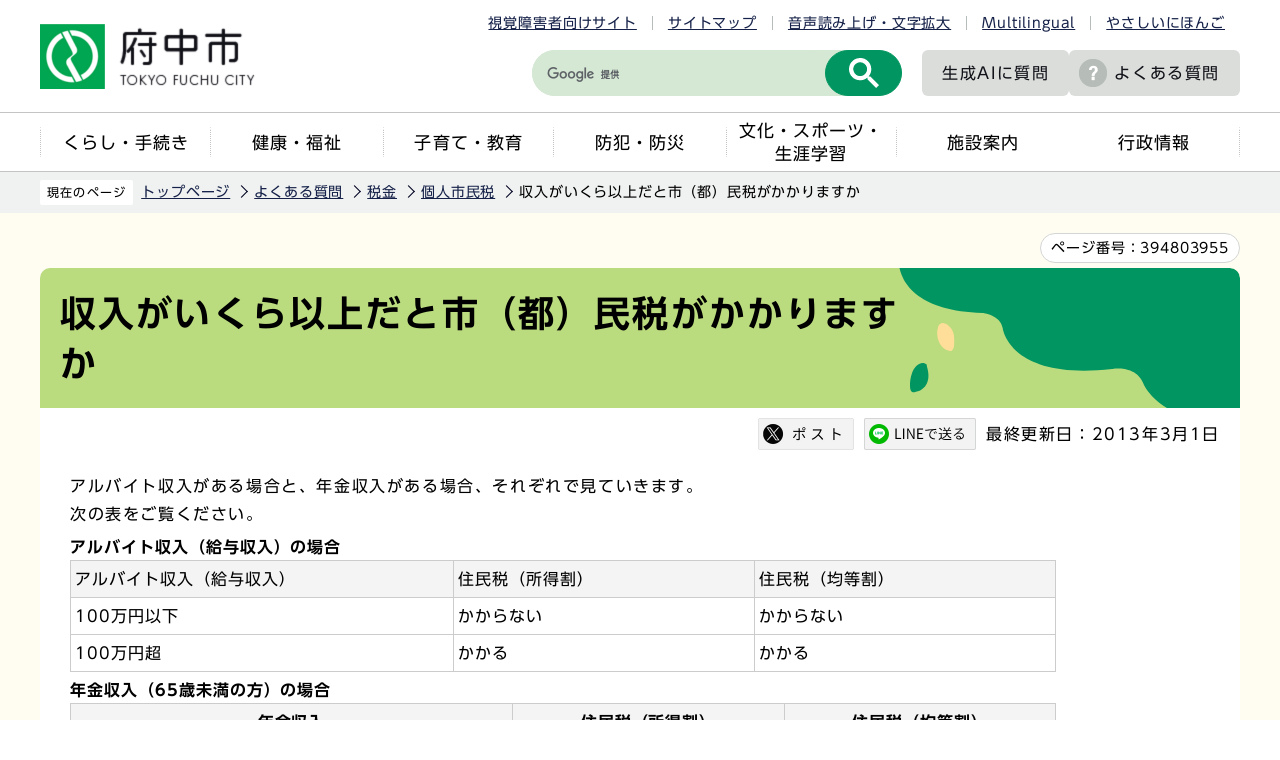

--- FILE ---
content_type: text/html
request_url: https://www.city.fuchu.tokyo.jp/faq/tax/kojinshimin/faq30.html
body_size: 6656
content:
<!DOCTYPE HTML>
<html lang="ja" >
<head>
<meta name="viewport" content="width=device-width,initial-scale=1.0">
<meta name="referrer" content="no-referrer-when-downgrade">
<meta charset="UTF-8">
<meta http-equiv="X-UA-Compatible" content="IE=edge">
<meta name="Author" content="Fuchu city">
<link rel="shortcut icon" href="/favicon.ico">
<link rel="apple-touch-icon" href="/images/apple-touch-icon.png">
<meta property="og:title" content="収入がいくら以上だと市（都）民税がかかりますか">
<meta property="og:type" content="article">
<meta property="og:url" content="http://www.city.fuchu.tokyo.jp/faq/tax/kojinshimin/faq30.html">
<meta property="og:image" content="https://www.city.fuchu.tokyo.jp/images/ogp.png">
<meta property="og:description" content="">



<link rel="stylesheet" type="text/css" media="all" href="/css/style.wysiwyg.css">
<link rel="stylesheet" type="text/css" media="all" href="/css/style.tableconverter.css">

<link rel="stylesheet" media="all" href="/css/2023_style_main.css">
<link rel="stylesheet" href="/css/2023_style_smph.css" media="screen and (max-width: 768px)">
<link rel="stylesheet" type="text/css" media="print" href="/css/2023_style_print.css">
<script src="/js/jquery.js"></script>
<script src="/js/jquery.cookie.js"></script>
<script src="/js/id.js"></script>
<script src="/js/2023_common.js"></script>
<script src="/js/jquery.rwdImageMaps.min.js"></script>
<script type="text/javascript" src="//typesquare.com/3/tsst/script/ja/typesquare.js?6435fb4d8a704983a5587a4eac1e02d5" charset="utf-8"></script>
<title>収入がいくら以上だと市（都）民税がかかりますか　東京都府中市ホームページ</title>



<script src="/js/analyticscode.js"></script>

</head>
<body id="base">

<noscript>
<p class="jsmessage">府中市のホームページではJavaScriptを使用しています。<br>JavaScriptの使用を有効にしていない場合は、一部の機能が正確に動作しない恐れがあります。<br>お手数ですがJavaScriptの使用を有効にしてください。</p>
</noscript>
<div class="blockjump txtno-display"><a id="PTOP">このページの先頭です</a></div>
<p class="blockskip"><a href="#CONT" class="skip">メニューを飛ばして本文へ</a></p>
<div id="baseall">
<header class="header" role="banner">

<div class="menu_btn_all pc-none">
<!-- ============================▼spグローバルナビ▼============================ -->
<div id="gnavi_menu" class="gnavi_menu pc-none">
<div class="smph_gnavi_all">
<ul class="smph_gnavi">
<li class="parent"><a href="/kurashi/index.html">くらし・手続き</a></li>
<li class="parent"><a href="/kenko/index.html">健康・福祉</a></li>
<li class="parent"><a href="/kosodate/index.html">子育て・教育</a></li>
<li class="parent"><a href="/bosaibohan/index.html">防犯・防災</a></li>
<li class="parent"><a href="/bunka/index.html">文化・スポーツ・生涯学習</a></li>
<li class="parent"><a href="/shisetu/index.html">施設案内</a></li>
<li class="parent"><a href="/gyosei/index.html">行政情報</a></li>
</ul>
<div class="sp_nav_link01_wp">
<p class="sp_nav_link01"><a href="/mayor/index.html">市長室へようこそ</a></p>
<p class="sp_nav_link01"><a href="/gikai/index.html">府中市議会</a></p>
<p class="sp_nav_link01"><a href="/shisetu/chosha/index.html">市役所案内</a></p>
</div>
<div class="sp_nav_link02_wp">
<p class="sp_nav_link02"><a href="/faq/index.html">よくある質問</a></p>
<p class="sp_nav_link02"><a href="/event/calendar/list_calendar.html">イベントカレンダー</a></p>
<p class="sp_nav_link02"><a href="/sitemap.html">サイトマップ</a></p>
<p class="sp_nav_link02" lang="en"><a href="https://www.city.fuchu.tokyo.jp/multilingual/index.html">Multilingual</a></p>
<p class="sp_nav_link02"><a href="https://www.yasanichi.jp/proxy/FCU?target=https://www.city.fuchu.tokyo.jp/">やさしいにほんご</a></p>
</div>
</div>
</div>
<!-- ============================▲spグローバルナビ▲============================ -->
<!-- ============================▼spいざというときに▼============================ -->
<div id="iza_menu" class="iza_menu pc-none">
<ul>
<li><a href="/kenko/kenko/centerhokenjo/yakan.html">夜間・休日診療</a></li>
<li><a href="/bosaibohan/saigai/index.html">災害に備えて</a></li>
<li><a href="/bosaibohan/kishou-jyoukyou/index.html">府中の気象・多摩川の状況</a></li>
<li><a href="/gyosei/johokokai/koho/mailhaisin/mailhaisin.html">メール配信サービス</a></li>
</ul>
</div>
<!-- ============================▲spいざというときに▲============================ -->
<!-- ============================▼sp検索▼============================ -->
<div id="search_menu" class="search_menu pc-none">
<div class="smph_search_wp">
<div id="smph_search_file">
<img src="/images/spacer.gif" alt="" width="1" height="1">
</div>
</div>
</div>
<!-- ============================▲sp検索▲============================ -->
<!-- ============================▼spbtn▼============================ -->
<div class="menu_btn_wp pc-none">
<button class="button_container" id="toggle01" type="button">
<span class="menu-trigger menu_btn01 menu_btn_icon">
<img alt="" src="/images/2023_sp_menu01.png">
</span>
<span class="menu_btn01_text menu_btn_text">メニュー</span></button>
<button class="button_container" id="toggle03" type="button">
<span class="menu-trigger menu_btn03 menu_btn_icon">
<img alt="" src="/images/2023_sp_menu02.png">
</span>
<span class="menu_btn03_text menu_btn_text">いざというときに</span></button>
<button class="button_container" id="toggle02" type="button">
<span class="menu-trigger menu_btn02 menu_btn_icon">
<img alt="" src="/images/2023_sp_menu03.png">
</span>
<span class="menu_btn02_text menu_btn_text">検索</span></button>
<p class="button_container">
<a href="/allNewsList.html">
<span class="menu_btn_icon">
<img alt="" src="/images/2023_sp_menu04.png">
</span>
<span class="menu_btn_text">新着情報</span></a></p>
</div>
<!-- ============================▲spbtn▲============================ -->
</div>

<div class="header_all">
<div class="header_wp">
<div class="header_l">
<div id="header_logo"><a href="/index.html">
<img src="/images/2023_logo_title.png" alt="府中市　TOKYO FUCHU CITY" class="sp-none">
<img src="/images/2023_logo_title_sp.png" alt="府中市" class="pc-none">
</a></div>
</div>
<div class="header_r">
<ul class="head_link_list01 sp-none">
<li><a href="/shikaku/index.html">視覚障害者向けサイト</a></li>
<li><a href="/sitemap.html">サイトマップ</a></li>
<li><a href="https://www.zoomsight-sv.jp/FCU/controller/index.html#https://www.city.fuchu.tokyo.jp">音声読み上げ・文字拡大</a></li>
<li lang="en"><a href="https://www.city.fuchu.tokyo.jp/multilingual/index.html">Multilingual</a></li>
<li><a href="https://www.yasanichi.jp/proxy/FCU?target=https://www.city.fuchu.tokyo.jp/">やさしいにほんご</a></li>
</ul>
<div class="head_search_wp">
<div class="search-wp head_search sp-none"><img src="/images/spacer.gif" alt="" width="1" height="1"></div>
<p class="head_link head_link--noicon"><a href="/gyosei/johokokai/koho/AI_site_searchbot.html">生成AIに<br class="pc-none">質問</a></p>
<p class="head_link sp-none"><a href="/faq/index.html">よくある質問</a></p>
<p class="head_link_sp pc-none"><a href="/shikaku/index.html">視覚障害者向け</a></p>
</div>
</div>
<!-- header_r -->
</div>
<nav class="gnavi_wp sp-none" aria-label="メインメニュー">
<ul class="gnavi">
<li class="parent"><a href="/kurashi/index.html">くらし・手続き</a></li>
<li class="parent"><a href="/kenko/index.html">健康・福祉</a></li>
<li class="parent"><a href="/kosodate/index.html">子育て・教育</a></li>
<li class="parent"><a href="/bosaibohan/index.html">防犯・防災</a></li>
<li class="parent"><a href="/bunka/index.html">文化・スポーツ・<br>生涯学習</a></li>
<li class="parent"><a href="/shisetu/index.html">施設案内</a></li>
<li class="parent"><a href="/gyosei/index.html">行政情報</a></li>
</ul>
</nav>
</div>
</header>
<hr>

<div class="wrap clearfix">
<!--▽パンくずナビ▽-->
<nav aria-label="現在位置" class="pankuzu_wp">
<div class="pankuzu">
<p class="pk-img">現在のページ</p>
<ol class="clearfix">
<li><a href="/index.html">トップページ</a></li>
<li><a href="../../index.html">よくある質問</a></li>
<li><a href="../index.html">税金</a></li>
<li><a href="./index.html">個人市民税</a></li>
<li class="pk-thispage">収入がいくら以上だと市（都）民税がかかりますか</li>
</ol>
</div>
</nav>
<!--△パンくずナビ△-->
<div class="blockjump txtno-display"><a id="CONT">本文ここから</a></div>

<div class="pagenumber_wp"><div class="pagenumber_text"><span>ページ番号：</span><span class="pagenumber">394803955</span></div></div>

<div id="main">




<div class="h1bg"><h1><span>収入がいくら以上だと市（都）民税がかかりますか</span></h1></div>






<div class="basic_info_wp">
<div id="sns_btn_wp"></div>
<div class="update clearfix"><p>最終更新日：2013年3月1日</p></div>
</div>





<div class="wysiwyg_wp"><p>アルバイト収入がある場合と、年金収入がある場合、それぞれで見ていきます。<br>次の表をご覧ください。</p></div>
<div class="t-box">
<table summary="アルバイト収入（給与収入）の場合です" width="85%" class="table01">

<caption>アルバイト収入（給与収入）の場合</caption>
   <tr>
    <th scope="col" style="width: 38.8%" class="left">アルバイト収入（給与収入）</th>
    <th scope="col" style="width: 30.6%" class="left">住民税（所得割）</th>
    <th scope="col" style="width: 30.6%" class="left">住民税（均等割）</th>
   </tr>
   <tr>
    <td class="left">100万円以下</td>
    <td class="left">かからない</td>
    <td class="left">かからない</td>
   </tr>
   <tr>
    <td class="left">100万円超</td>
    <td class="left">かかる</td>
    <td class="left">かかる</td>
   </tr>
</table>

</div>
<div class="t-box">
<table summary="年金収入（65歳未満の方）の場合です" width="85%" class="table01">

<caption>年金収入（65歳未満の方）の場合</caption>
   <tr>
    <th scope="col" style="width: 44.8%" class="center">
     <strong>年金収入</strong>
    </th>
    <th scope="col" style="width: 27.6%" class="center">
     <strong>住民税（所得割）</strong>
    </th>
    <th scope="col" style="width: 27.6%" class="center">
     <strong>住民税（均等割）</strong>
    </th>
   </tr>
   <tr>
    <td>105万円以下</td>
    <td class="center">かからない</td>
    <td class="center">かからない</td>
   </tr>
   <tr>
    <td>105万円超</td>
    <td class="center">かかる</td>
    <td class="center">かかる</td>
   </tr>
</table>

</div>
<div class="t-box">
<table summary="年金収入（65歳以上の方）の場合です" width="85%" class="table01">

<caption>年金収入（65歳以上の方）の場合</caption>
   <tr>
    <th scope="col" style="width: 33.3%" class="center">
     <strong>年金収入</strong>
    </th>
    <th scope="col" style="width: 33.3%" class="center">
     <strong>住民税（所得割）</strong>
    </th>
    <th scope="col" style="width: 33.3%" class="center">
     <strong>住民税（均等割）</strong>
    </th>
   </tr>
   <tr>
    <td>155万円以下</td>
    <td class="center">かからない</td>
    <td class="center">かからない</td>
   </tr>
   <tr>
    <td>155万円超</td>
    <td class="center">かかる</td>
    <td class="center">かかる</td>
   </tr>
</table>

</div>
<div class="wysiwyg_wp"><p>注記：上記の表は単身者を想定しています。扶養親族がいる方、生活保護を受けている方、未成年者、障害者、ひとり親または寡婦に該当する方の場合は、上記の表とは異なることがあります。</p></div>





<div id="contact">

<h2>お問合せ</h2>


<p class="contact-email">このページは<a class="innerLink" href="/gyosei/soshiki/simin/siminzei.html">市民部　市民税課</a>が担当しています。</p>





</div>




<div class="guidance"><img src="/images/spacer.gif" alt="本文ここまで" width="1" height="1"></div>
</div><!-- /div main -->
<hr>
<!-- ▲メインコンテンツここまで▲ -->
<!-- ▼サブナビゲーションここから▼ -->
<div id="localnavi">
<div class="guidance"><img src="/images/spacer.gif" alt="サブナビゲーションここから" width="1" height="1"></div>





<div id="losubnavi">
<h2><span class="icon">個人市民税</span></h2>
<button class="lonav_btn" type="button"><img src="/images/2023_lonav_open.png" alt="ローカルナビゲーションを開く" width="28"></button>
<ul class="open_menu">
<li><a href="/faq/tax/kojinshimin/faq1.html">市（都）民税と住民税は別の税金ですか</a></li>
<li><a href="/faq/tax/kojinshimin/faq22.html">住民税の申告の義務がなくても所得証明書や非課税証明書が必要な場合は申告するのですか</a></li>
<li><span class="current">収入がいくら以上だと市（都）民税がかかりますか</span></li>
<li><a href="/faq/tax/kojinshimin/faq15.html">パートを始めようと思っていますが、夫の扶養からは外れたくありません。年間のパート（給与）収入がいくらまでなら夫の扶養となりますか</a></li>
<li><a href="/faq/tax/kojinshimin/faq17.html">離れて暮らしている両親を扶養に入れたいと思います。どうしたらいいのでしょうか </a></li>
<li><a href="/faq/tax/kojinshimin/faq24.html">母を扶養していた父が7月に亡くなりました。今度は自分が母を扶養することになりましたが、申告に際しては母は誰の扶養親族になりますか </a></li>
<li><a href="/faq/tax/kojinshimin/faq16.html">扶養親族として認められる範囲は？親の扶養親族として認められるのは何歳までですか</a></li>
<li><a href="/faq/tax/kojinshimin/faq9.html">去年退職して今年は収入がないのに住民税の納税通知書が届きました。なぜですか</a></li>
<li><a href="/faq/tax/kojinshimin/faq12.html">一昨年9月から年金が支給され、ほかに収入はありません。昨年は非課税でしたが、今年は納税通知書が届きました。なぜですか </a></li>
<li><a href="/faq/tax/kojinshimin/faq28.html">会社を辞めた場合、給与天引きされていた市（都）民税はどうなりますか</a></li>
<li><a href="/faq/tax/kojinshimin/faq11.html">3月に会社を退職し、5月に再就職しました。住民税は退職のときにまとめて徴収されたと思ったのですが、6月に納税通知書が届いたのはなぜですか？もし、納めなければいけないものなら再就職先の給料から引かれる方法にしたいのですが </a></li>
<li><a href="/faq/tax/kojinshimin/faq10.html">転職した場合の住民税はどうなりますか </a></li>
<li><a href="/faq/tax/kojinshimin/faq29.html">特別徴収している従業員が退職しました。どのような手続きが必要になりますか</a></li>
<li><a href="/faq/tax/kojinshimin/faq3.html">住民税は何歳からかかりますか</a></li>
<li><a href="/faq/tax/kojinshimin/faq27.html">住所を変更した場合、市（都）民税はどこに納めるのですか</a></li>
<li><a href="/faq/tax/kojinshimin/faq4.html">年金にも住民税はかかりますか </a></li>
<li><a href="/faq/tax/kojinshimin/faq25.html">遺族年金で生活している場合でも、市（都）民税はかかりますか</a></li>
<li><a href="/faq/tax/kojinshimin/faq2.html">府中市は個人の市民税が安いのですか</a></li>
<li><a href="/faq/tax/kojinshimin/faq13.html">普通徴収と特別徴収の違いは？年の途中で切り替えることはできますか </a></li>
<li><a href="/faq/tax/kojinshimin/faq6.html">「収入」と「所得」はどう違うのですか </a></li>
<li><a href="/faq/tax/kojinshimin/faq8.html">住民税は会社の給与から特別徴収されていますが、昨年、雑誌に寄稿して原稿料が入りました。この住民税はどうなりますか </a></li>
<li><a href="/faq/tax/kojinshimin/faq7.html">夫は単身赴任で府中市外に住んでいますが、妻や子どもは府中市に住んでいます。税金の申告は必要ですか </a></li>
<li><a href="/faq/tax/kojinshimin/faq20.html">府中市内に事業所がある社会福祉法人に寄附をした場合、寄附金控除は住民税でも受けられますか</a></li>
<li><a href="/faq/tax/kojinshimin/faq19.html">住宅借入金等特別控除は住民税でも受けることができますか </a></li>
<li><a href="/faq/tax/kojinshimin/faq18.html">医療費控除とは何ですか。医療費のレシートは申告のときに使うのですか </a></li>
<li><a href="/faq/tax/kojinshimin/faq5.html">所得税と住民税はどう違うのですか</a></li>
<li><a href="/faq/tax/kojinshimin/faq21.html">確定申告と住民税の申告はどう違うのですか</a></li>
<li><a href="/faq/tax/kojinshimin/faq26.html">所得税に関する質問はどこへ問合せすればいいですか</a></li>
</ul>
</div>





<div class="recommend">
<h2>このページを見ている人は、<br class="pc-none">こんなページも見ています</h2>
<button class="lonav_btn" type="button"><img src="/images/2023_lonav_open.png" alt="ローカルナビゲーションを開く" width="28"></button>
<ul class="open_menu"><li><a href="/kurashi/zekin/shiminze/aboutshiminze.html"> 市（都）民税について</a></li><li><a href="/faq/tax/kojinshimin/faq15.html"> パートを始めようと思っていますが、夫の扶養からは外れたくありません。年間のパート（給与）収入がいくらまでなら夫の扶養となりますか</a></li><li><a href="/faq/tax/kojinshimin/faq16.html"> 扶養親族として認められる範囲は？親の扶養親族として認められるのは何歳までですか</a></li></ul>
</div>





<div class="guidance"><img src="/images/spacer.gif" alt="サブナビゲーションここまで" width="1" height="1"></div>
</div><!-- /div localnavi -->
</div><!-- /div wrap -->





<hr>
<footer role="contentinfo" id="footer" class="footer">

<div class="footer_con">
<div class="footer_in">
<div class="footer_l">
<div class="footer_l_title">
<h2>府中市役所</h2>
<p>法人番号8000020132063</p>
</div>
<address>
<p class="foot_add_wp">
〒183-8703 東京都府中市宮西町2丁目24番地	
</p>
<p class="foot_tel_wp"><span class="foot_add_title">電話：</span><span class="foot_tellink">042-364-4111（代表）</span></p>
<p class="foot_time_wp"><span class="foot_add_title">開庁時間：</span><span class="foot_time_con">月曜日から金曜日の午前8時半から午後5時<br class="sp-none">（祝日・年末年始を除く）</span></p>
</address> </div>
<div class="footer_r">
<ul class="foot_link_btn">
<li><a href="/aboutweb/policy.html">このサイトの考え方</a></li>
<li><a href="/link/index.html">リンク集</a></li>
<li><a href="/shisetu/chosha/honcho.html">市役所へのアクセス</a></li>
<li><a href="/soshiki/index.html">組織から探す</a></li>
</ul>
</div>
</div>
</div>
<div class="foot_copyright_wp">
<div class="copyright">
<p><small lang="en">Copyright &copy; Fuchu City. All Rights Reserved.</small></p>
</div>
</div>
<div id="pagetop" class="page-top">
<a href="#PTOP">
<span class="pagetop_img"><img src="/images/2023_btn_pagetop.png" alt=""></span>
<span class="pagetop_text">ページ<br>先頭へ</span>
</a>
</div>
</footer>
</div><!-- /div baseall -->

</body>
</html>

--- FILE ---
content_type: text/html
request_url: https://www.city.fuchu.tokyo.jp/files/sp_search_file.html
body_size: 492
content:
<ul id="tab02">
<li class="tab bt_on site"><button type="button">サイト内検索</button></li>
<li class="tab keyid"><button type="button">ページ番号検索</button></li>
</ul>
<div class="topinfocont_wrap02 tab1">
<div class="search-box">
<div class="search-wp_sp">
<script async src="https://cse.google.com/cse.js?cx=001661036644437993541:ayfd7rztsaq"></script>
<div><gcse:searchbox-only enableHistory="true" resultsUrl="/gsearch/result.html"></gcse:searchbox-only></div>
</div>
</div>
</div><!-- /tab1 -->
<div class="topinfocont_wrap02 disnon tab2">
<div id="id-search" class="sp_id_search_box">
<form role="search" onsubmit="id_search(2);return false;" class="id_search-box" id="id_search02">
<input type="text" id="name2" class="name1" maxlength="9" value="" placeholder="半角数字9桁を入力してください。">
<!-- <input type="submit" value=""> -->
<button type="submit" id="btn2" class="btn1" form="id_search02"><img src="/images/2023_search_icon.png" alt="送信"></button>

</form>
</div><!-- /id-search -->
</div><!-- /tab2 -->

--- FILE ---
content_type: text/css
request_url: https://www.city.fuchu.tokyo.jp/css/2023_style_main.css
body_size: 19404
content:
@charset "utf-8";

/* ===========================================
リセットcss
=========================================== */

html, body, div, span, object, iframe, h1, h2, h3, h4, h5, h6, p, blockquote, pre, abbr, address, cite, code, del, dfn, em, img, ins, kbd, q, samp, small, strong, sub, sup, var, b, i, dl, dt, dd, ol, ul, li, fieldset, form, label, legend, table, caption, tbody, tfoot, thead, tr, th, td, article, aside, canvas, details, figcaption, figure, footer, header, hgroup, menu, nav, section, summary, time, mark, audio, video {
  margin: 0;
  padding: 0;
  border: 0;
  font-size: 100%;
  /* vertical-align: baseline; */
  background-color: transparent;
  letter-spacing: 0.06em;
}

body {
  line-height: 1;
}

article, aside, details, figcaption, figure, footer, header, hgroup, menu, nav, section {
  display: block;
}

nav ul {
  list-style: none;
}

blockquote, q {
  quotes: none;
}

blockquote:before, blockquote:after, q:before, q:after {
  content: '';
  content: none;
}

a {
  margin: 0;
  padding: 0;
  font-size: 100%;
  vertical-align: baseline;
  background: transparent;
}

table {
  border-collapse: collapse;
  border-spacing: 0;
}

input, select {
  vertical-align: middle;
}


/* ===========================================
初期設定
=========================================== */


/* ===========================================
【英数字の折り返し設定】
パンくず、大見出し、画像キャプション、a08_リンク、a05_ファイルダウンロード（PDF等）、ローカルナビは
word-break:break-all;を設定してるため、英単語が途中で折り返す
=========================================== */

html {
  width: 100%;
  height: auto;
  word-wrap: break-word;
  overflow-wrap: anywhere;
  /* IE11用 */
  -webkit-box-sizing: border-box;
  box-sizing: border-box;
  font-size: 62.5%;
}

body {
  width: 100%;
  color: #000;
  background-color: #FFF;
  line-height: 1.75;
  font-size: 1.6rem;
  font-weight: 500;
  -webkit-text-size-adjust: 100%;
}

* {
  -webkit-box-sizing: border-box;
  box-sizing: border-box;
}


/* フォーム部分のフォント指定 */

button, input, select, textarea {
  font-family: inherit;
  color: #000;
}


/* フォント指定 */

body {
  font-family: "UD Shin Go Regular", Avenir, Verdana, Arial, "ヒラギノ角ゴ ProN W3", "Hiragino Kaku Gothic ProN", "Hiragino Kaku Gothic Pro", "メイリオ", Roboto, Meiryo, sans-serif;
}

#base {
  font-family: "UD Shin Go Regular", Avenir, Verdana, Arial, "ヒラギノ角ゴ ProN W3", "Hiragino Kaku Gothic ProN", "Hiragino Kaku Gothic Pro", "メイリオ", Roboto, Meiryo, sans-serif;
  min-width: 1260px;
}

#basebg {
  min-width: 1240px;
}


/* ===========================================
CMSスタイル
=========================================== */


/* html5用 */

article, aside, footer, header, hgroup, main, nav, section {
  display: block;
}


/* スタイルリセット
============================== */


/* iOSでのデフォルトスタイルをリセット */

input[type="submit"], input[type="button"], input[type="reset"] {
  border-radius: 0;
  border: none;
  -webkit-box-sizing: border-box;
  box-sizing: border-box;
  cursor: pointer;
  -webkit-appearance: none;
}

input[type="submit"]::-webkit-search-decoration, input[type="button"]::-webkit-search-decoration {
  display: none;
}

input[type="submit"]:focus, input[type="button"]:focus {
  outline-offset: -2px;
}

input.fedbt, input[type="button"], input[type="text"], input[type="submit"] {
  border-radius: 0;
}


/* プレースホルダー文字色 */
::placeholder {
  color: #555;
}
:-moz-placeholder-shown {
  color: #555;
}

:-ms-input-placeholder {
  color: #555;
}

:placeholder-shown {
  color: #555;
}


/* Google Chrome, Safari, Opera 15+, Android, iOS */

::-webkit-input-placeholder {
  color: #555;
}


/* Firefox 18- */

:-moz-placeholder {
  color: #555;
  opacity: 1;
}


/* Firefox 19+ */

::-moz-placeholder {
  color: #555;
  opacity: 1;
}


/* IE 10+ */

:-ms-input-placeholder {
  color: #555;
}

a[href], label[for], input[type="button"], input[type="submit"], input[type="reset"], input[type="image"], input[type="radio"], input[type="checkbox"], select {
  cursor: pointer;
}

button {
  cursor: pointer;
  padding: 0;
  margin: 0;
  border: none;
  background: none;
}

fieldset {
  border: none;
}

address {
  font-style: normal;
}

a img {
  vertical-align: bottom;
}


/* ガイダンス系
============================== */


/* noscriptメッセージ */

p.jsmessage {
  background-color: #FFF;
  padding: 10px;
  margin: 0;
  color: #000;
}


/* 隠しジャンプ（css） */

.blockskip {
  padding: 0;
  margin: 0;
}

.skip {
  width: 1px;
  color: #000 !important;
  font-size: 0.1%;
  line-height: 0.1;
  background-color: #FFF !important;
  position: absolute;
  left: -3000px;
  z-index: 9999;
}

a.skip {
  color: #000 !important;
  background-color: #FFF !important;
  text-align: center;
  padding: 2px 0;
  top: auto;
}

a.skip:active {
  display: block;
  width: 99.99%;
  font-size: 100%;
  line-height: 1.6;
  top: 0;
  left: 0;
}

a.skip:focus {
  display: block;
  width: 99.99%;
  font-size: 100%;
  line-height: 1.6;
  top: 0;
  left: 0;
}

.show {
  line-height: 1.5 !important;
  background-color: #F6F6F6 !important;
  border-bottom: solid 1px #999 !important;
  color: #000;
}

.show a {
  color: #000 !important;
  line-height: 150% !important;
  background-color: transparent;
}


/* スペーサー、ガイダンス、隠しジャンプ */

.blockjump {
  margin: 0;
  padding: 0;
  height: 1px;
  width: 1px;
  position: absolute;
  overflow: hidden;
}

.img-guidance {
  margin: 0 !important;
  padding: 0 !important;
  height: 1px !important;
  width: 1px !important;
  position: absolute;
  overflow: hidden;
}

hr {
  display: none;
}

.guidance {
  margin: 0 !important;
  padding: 0 !important;
  height: 1px !important;
  width: 1px !important;
  position: absolute;
  overflow: hidden;
}


/* 目隠し見出し用指定 */

.txtno-display {
  margin: 0;
  padding: 0;
  height: 1px;
  width: 1px;
  position: absolute;
  overflow: hidden;
}


/* コンテンツを視覚的に隠す[スクリーンリーダーからはアクセス可] */

.visually-hidden {
  position: absolute;
  white-space: nowrap;
  width: 1px;
  height: 1px;
  overflow: hidden;
  border: 0;
  padding: 0;
  clip: rect(0 0 0 0);
  -webkit-clip-path: inset(50%);
  clip-path: inset(50%);
  margin: -1px;
}


/* clearfix */

.clearfix:after {
  content: " ";
  display: block;
  clear: both;
}


/* フォントサイズ
============================== */

h1, h2, h3, h4, h5, h6 {
  font-family: "UD Shin Go DemiBold", Avenir, Verdana, Arial, "ヒラギノ角ゴ ProN W3", "Hiragino Kaku Gothic ProN", "Hiragino Kaku Gothic Pro", "メイリオ", Roboto, Meiryo, sans-serif;
  font-weight: bold;
}

strong, b {
  font-family: "UD Shin Go DemiBold", Avenir, Verdana, Arial, "ヒラギノ角ゴ ProN W3", "Hiragino Kaku Gothic ProN", "Hiragino Kaku Gothic Pro", "メイリオ", Roboto, Meiryo, sans-serif;
  font-weight: bold;
}

h1 {
  font-size: 3.6rem;
  font-weight: bold;
}

h2 {
  font-size: 2.4rem;
  font-weight: bold;
}

h3 {
  font-size: 2.2rem;
  font-weight: bold;
}

h4 {
  font-size: 2.0rem;
  font-weight: bold;
}

h5 {
  font-size: 1.8rem;
  font-weight: bold;
  margin-top: 0.25em;
  margin-bottom: 0.58em;
}

h6 {
  font-size: 1.6rem;
  font-weight: bold;
}

h1, h2, h3, h4, h5, h6 {
  font-family: "UD Shin Go DemiBold", Avenir, Verdana, Arial, "ヒラギノ角ゴ ProN W3", "Hiragino Kaku Gothic ProN", "Hiragino Kaku Gothic Pro", "メイリオ", Roboto, Meiryo, sans-serif;
}

p, address, table, dt, dd {
  line-height: 1.75;
  font-size: 1.6rem;
  letter-spacing: 0.1em;
  margin-bottom: 0.85em;
}

li {
  font-size: 1.6rem;
}


/* リンク関連
============================== */

/* ページ内リンク下線消し */

a:not([href]) {
  text-decoration: none;
  color: inherit;
  display: inline-block;
  vertical-align: bottom;
}

a:hover:not([href]) {
  color: inherit;
}


/* =======旧スタイルここから======= */



/* ------------------------コンテンツ大枠------------------------ */

.wrap {
  margin: 0;
  text-align: left;
}


/* ------------------------パンくずナビ------------------------ */

.pankuzu {
  clear: both;
  padding: 0;
}

.pankuzu ol, .pankuzu ul {
  margin: 0;
  padding: 0;
}

.pankuzu ol li, .pankuzu ul li {
  float: left;
  margin: 0;
  padding: 6px 12px 8px 6px;
  list-style: none;
}

.pankuzu ul li.pk-img, p.pk-img {
  margin: 0;
  padding: 0;
}

.pankuzu ol li.pk-thispage, .pankuzu ul li.pk-thispage {
  background-image: none;
}


/* ------------------------サブナビ------------------------ */

/* サブナビゲーション */

#losubnavi {
  background-color: #BBDB7F;
  border-radius: 6px;
  padding: 13px 20px 3px 20px;
  position: relative;
  margin-top: 40px;
}

#losubnavi h2 {
  margin: 0;
  font-size: 2.0rem;
  text-align: center;
  padding-bottom: 10px;
  padding-right: 30px;
  padding-left: 30px;
}

#losubnavi ul {
  margin: 0;
  padding: 0 0 8px 0;
}

#losubnavi li {
  margin: 0;
}


/* よくある質問 */

.faq {
  clear: both;
  margin: 0 0 10px 10px;
  padding: 0;
  width: 198px;
  border: 1px solid #9BC77C;
  background-color: #F1F8E8;
}

.faq h2 {
  clear: both;
  margin: 4px 8px;
  padding: 0;
  background-color: #F1F8E8;
}

.faq h2 span.icon {
  margin: 0;
  padding: 0 0 0 30px;
  background-image: url(/images/f_icon_faq.gif);
  background-position: 0 0;
  background-repeat: no-repeat;
}

.faq ul {
  margin: 0;
  padding: 4px 8px 8px 8px;
  background-color: transparent;
}

.faq li {
  margin: 0;
  padding: 0 0 3px 20px;
  background-color: transparent;
  background-image: url(/images/f_icon_linkin.gif);
  background-repeat: no-repeat;
  background-position: 0 0.4em;
}


/* レコメンド */

.recommend {
  background-color: #038050;
  border-radius: 6px;
  padding: 13px 20px 3px 20px;
  position: relative;
  margin-top: 20px;
}

.recommend h2 {
  margin: 0;
  padding: 0 0 10px 0;
  color: #fff;
  font-size: 2.0rem;
  text-align: center;
  padding-right: 30px;
  padding-left: 30px;
}

.recommend ul {
  margin: 0;
  padding: 8px;
  background-color: transparent;
}

.recommend li {
  margin: 0;
}


/* よくある質問ランキング */

#faqrank {
  clear: both;
  margin: 0 0 10px 0;
  padding: 20px 10px;
  border: 2px solid #C4C4C4;
  border-radius: 10px;
}

#faqrank h2 {
  margin: 0 !important;
  padding: 0;
  background-color: transparent !important;
}

#faqrank ul {
  margin: 0;
  padding: 8px 10px 0 10px;
  border-top: none;
  list-style-type: none;
  list-style-image: none;
}

#faqrank li {
  padding: 0 0 8px 0;
  display: -webkit-box;
  display: -ms-flexbox;
  display: flex;
  -webkit-box-align: start;
  -ms-flex-align: start;
  align-items: flex-start;
}

#faqrank li img {
  margin: 7px 20px 7px 0;
  -ms-flex-negative: 0;
  flex-shrink: 0;
}

#faqrank li a {
  display: inline-block;
  margin-top: 4px;
  padding: 7px 0;
}


/*　よくある質問ランキング自動出力　*/

#faqrank ul.access-auto li {
  margin: 0;
}

#faqrank ul.access-auto li a {
  margin: 0;
  padding: 10px 10px 10px 57px;
  display: block;
  background-position: 0 0.51em;
}

#faqrank li a.access-link1 {
  background-image: url(/images/2023_f_icon_rank01.png);
  background-position: 0 0.1em;
  background-repeat: no-repeat;
}

#faqrank li a.access-link2 {
  background-image: url(/images/2023_f_icon_rank02.png);
  background-position: 0 0.1em;
  background-repeat: no-repeat;
}

#faqrank li a.access-link3 {
  background-image: url(/images/2023_f_icon_rank03.png);
  background-position: 0 0.1em;
  background-repeat: no-repeat;
}


/* 市長室専用 */

.mayor-box {
  margin: 10px 0;
  padding: 0;
  width: 100%;
}

#main .mayor-box h2, #main-nosub .mayor-box h2, .mayor-box h2 {
  margin: 0 !important;
  color: #fff;
  font-size: 2.2rem;
  background-color: #038050;
  border-bottom: none;
  padding: 11px 15px;
}

.mayor-box ul li {
  padding: 10px 0;
  margin-bottom: 3px;
  border-bottom: 1px solid #038050;
}

.mayor-box ul li.externalLink a.externalLink {
  margin-left: -5px;
}

.mayor-box ul li:last-of-type {
  border-bottom: none;
}

.mayor-l {
  float: left;
  width: calc((100% - 20px) /2);
  height: 100%;
  margin: 0 10px 0 0;
  border: 1px solid #038050;
  overflow: hidden;
  border-radius: 6px;
}

.mayor-r {
  width: calc((100% - 20px) /2);
  height: 100%;
  overflow: hidden;
  float: right;
  border: 1px solid #038050;
  overflow: hidden;
  border-radius: 6px;
}

.mayor-box ul {
  padding: 0;
  border-bottom: none;
  list-style-type: none;
  list-style-image: none;
  margin: 5px 0 0 0;
}

.mayor-box ul li a {
  padding-left: 40px;
  padding-right: 20px;
  background-image: url(/images/2023_icon_arrow01.png);
  background-repeat: no-repeat;
  background-position: top .4em left 20px;
  display: inline-block;
}


/*--- Zoom ---*/

.mayor-box h2 span.zsReadable {
  padding: 0 !important;
  border-left: none !important;
}

.s-box h2 span a span {
  background-image: none !important;
  padding-left: 8px !important;
}


/* ------------------------共通タグの基本定義------------------------ */

.h1bg {
  clear: both;
  padding: 0;
}

h1 {
  margin: 0;
  padding: 0;
}

h1 span {
  display: block;
  margin: 0;
  padding: 8px 0 8px 20px;
}

.h1img {
  clear: both;
  margin: 0;
  padding: 0;
}

.h1img h1 {
  margin: 0;
  padding: 0;
  font-size: 1%;
  line-height: 1%;
  border: none;
  background-image: none;
}

h2 {
  clear: both;
  margin: 0;
  padding: 0;
  border: none;
  background-color: transparent;
  overflow: hidden;
}

#main h2, #main-nosub h2 {
  margin: 8px 0 4px 0;
  padding: 5px 10px;
  background-color: #ebf2d1;
  border-bottom: 3px solid #019661;
  border-radius: 6px 6px 0 0;
}

h3 {
  margin: 8px 0 8px 0;
  padding: 2px 10px;
  overflow: hidden;
}

h4 {
  margin: 8px 0 8px 0;
  padding: 2px 10px 5px 10px;
  font-weight: bold;
  background-color: transparent;
  overflow: hidden;
}

h5 {
  margin: 8px 0 8px 10px;
  padding: 0;
  font-weight: bold;
  background-color: transparent;
  overflow: hidden;
}

img {
  border: none;
  vertical-align: middle;
}

hr {
  display: none;
}

p {
  margin: 0.5em 10px 0.1em 10px;
  padding: 0;
  background-color: transparent;
}

ul {
  margin: 0.7em 5px 0.7em 0;
  padding-left: 32px;
}

ol {
  margin: 0.7em 5px 0.7em 1.5em;
  padding-left: 10px;
}

li {
  background-color: transparent;
}


li.pagelinkout img {
  margin: 0;
  padding: 0;
  height: 1em;
}

dl {
  margin: 0.7em 5px 0.7em 0;
  padding: 0 0 0 10px;
}

dt {
  margin: 0.56em 0 0.56em 0;
  padding: 0;
  background-color: transparent;
}

dd {
  margin: 0 0 0.56em 0;
  padding: 0;
  background-color: transparent;
}

table.table01 {
  margin: 0.2em 5px 0.2em 10px;
  padding: 0;
  border-collapse: collapse;
  border: 1px solid #CCC;
}

.wysiwyg_wp table {
  margin: 0.2em 5px 0.2em 10px;
  padding: 0;
  border-collapse: collapse;
  border: 1px solid #CCC;
}

caption {
  margin-bottom: 3px;
  margin-left: 0;
  padding: 0;
  line-height: 1.2em;
  text-align: left;
  font-family: "UD Shin Go DemiBold", Avenir, Verdana, Arial, "ヒラギノ角ゴ ProN W3", "Hiragino Kaku Gothic ProN", "Hiragino Kaku Gothic Pro", "メイリオ", Roboto, Meiryo, sans-serif;
  font-weight: bold;
  background-color: transparent;
}

th {
  margin: 0;
  padding: 4px;
  border: 1px solid #CCC;
  background-color: #F4F4F4;
  text-align: left;
}

td {
  margin: 0;
  padding: 4px;
  border: 1px solid #CCC;
}

table.table01 p {
  margin: 0;
  background-color: transparent;
}

table.table01 li {
  background-color: transparent;
}


/* 表取り込み（Excel）の外枠と追記欄 */

.t-box {
  margin: 0.56em 0 0.56em 0;
}

.t-box p {
  margin: 0.14em 10px 0.14em 10px;
  padding: 0;
}


/* 表の外枠と追記欄 */

.t-box2 {
  margin: 0.56em 0 0.56em 0;
}

.t-box2 p {
  margin: 0.14em 5px 0.14em 10px;
  padding: 0;
}


/* 通常のリンク色 */

a:link {
  color: #152148;
}

a:visited {
  color: #880088;
}

a:hover {
  color: #cc0000;
}

a:active {
  color: #cc0000;
}


/* 文章中のリンク色 */

a:link span.text-color-green, a:link span.text-color-red {
  color: #152148;
  font-weight: normal;
}

a:visited span.text-color-green, a:visited span.text-color-red {
  color: #880088;
  font-weight: normal;
}

a:hover span.text-color-green, a:hover span.text-color-red {
  color: #cc0000;
  font-weight: normal;
}

a:active span.text-color-green, a:active span.text-color-red {
  color: #cc0000;
  font-weight: normal;
}


/* HTML取り込み枠 */

.insertfile {
  margin: 0.8em 0 1.2em 0;
  padding: 0;
}


/* 隠し飛ばしリンク先＆隠し罫線用 */

.echooff {
  display: none;
}

.guidance {
  clear: both;
  font-size: 1%;
  line-height: 1%;
  width: 1px;
  height: 1px;
}


/* 回り込みの解除 */

.newpara {
  clear: both;
}


/* ボックス内floatのclear */

.clearfix:after {
  content: ".";
  display: block;
  visibility: hidden;
  clear: both;
  height: 0;
}

.clearfix {
  display: inline-block;
}


/* Hides from macIE \*/

* html .clearfix {
  height: 1%;
}

.clearfix {
  display: block;
}


/* End hide from macIE */


/* 新着情報、新着情報一覧 */

ul.info-list {
  margin: 0;
  padding: 0 0 4px 0;
  margin: 0.5em 10px;
  padding: 0;
  border-bottom: none;
  list-style-type: none;
  list-style-image: none;
}

ul.info-list li {
  clear: both;
  margin: 0;
  padding: 10px 10px 10px 12px !important;
  position: relative;
  width: auto;
  height: 100%;
  background-color: transparent;
  background-image: none;
  border-bottom: 1px solid #c4c4c4;
}

ul.info-list .date {
  display: block;
  float: left;
  margin: 0 20px 0 0;
  padding: 0;
  font-size: 1.4rem;
  font-family: "UD Shin Go DemiBold", Avenir, Verdana, Arial, "ヒラギノ角ゴ ProN W3", "Hiragino Kaku Gothic ProN", "Hiragino Kaku Gothic Pro", "メイリオ", Roboto, Meiryo, sans-serif;
  font-weight: bold;
  color: #6D7570;
}

ul.info-list li span {
  display: block;
  margin: 0 0 0 8.5em;
  padding: 0;
}


/* 次階層新着情報エリア */

.newinfo-box {
  clear: both;
  margin: 40px 0;
  padding: 0;
  border: 1px solid #D3D6D4;
  background-color: transparent;
  border-radius: 10px;
  position: relative;
}

#main .newinfo-box h2, #main-nosub .newinfo-box h2 {
  margin: 0;
  padding: 0;
  border-bottom: none;
  background-color: transparent;
}

.newinfo-title {
  margin: 0;
  padding: 0;
}

.newinfo-box ul.info-list {
  margin: 0.5em 10px;
  padding: 0;
  border-bottom: none;
  list-style-type: none;
  list-style-image: none;
}

.newinfo-box ul.info-list li {
  margin: 0;
  padding: 8px 0;
  border-bottom: 1px dotted #B0ADA6;
}

.ichiran-all {
  clear: both;
  margin: 0;
  padding: 0;
}


/* 全新着一覧 */

.allNewsList {
  margin: 10px 0;
  padding: 0;
}

.ichiran-all:after {
  content: ".";
  display: block;
  visibility: hidden;
  clear: both;
  height: 0;
}

.ichiran-all {
  display: inline-block;
}


/* Hides from macIE \*/

* html .ichiran-all {
  height: 1%;
}

.ichiran-all {
  display: block;
  position: absolute;
  top: 13px;
  right: 13px;
}


/* End hide from macIE */


/* サイトマップ3列用枠 */

.sitelist {
  clear: both;
  margin: 0 0 10px 0;
  padding: 0;
}


/* メニュー3列用枠 */

.menulist {
  clear: both;
  margin: 1em 0 1em 0;
  padding: 0;
}

.menulist .s-box:nth-of-type(3) {
  margin-right: 0;
}


/* 3列用枠内 */

.s-box {
  float: left;
  margin: 0 20px 0 0;
  padding: 0;
  width: calc((100% - (20px * 2)) / 3);
  position: relative;
}

.menulist .lonav_btn {
  top: 1.55em;
  right: 10px;
}


#main h2.nextpage, #main-nosub h2.nextpage {
  padding: 8px !important;
  font-size: 2.2rem;
  background-color: #E6EFC6;
  border-bottom: none;
  border-radius: 6px;
}


/* 中見出し　リンク付き */

h2.nextpage span {
  display: block;
  margin: 0;
  border: none !important;
}

h2.nextpage span a {
  display: block;
  background-image: url(/images/2023_nextpage_title.png);
  background-repeat: no-repeat;
  background-position: top .15em right 5px;
  padding: 0 40px 0 10px;
  text-decoration: none;
  color: #000000;
}


/* ------------------------テンプレート用共通------------------------ */


/* 更新日 */

.update {
  padding: 0;
}

.update p {
  float: right;
  margin: 0;
}


/* ▽地図エリア内▽ */

.map-area {
  clear: both;
  margin: 0.56em 0 10px 0;
  padding: 0 0 0 10px;
  overflow: hidden;
}

.map-area .mapimg {
  float: left;
  margin: 0;
  padding: 0 10px 0.2em 0;
  text-align: center;
}

.map-area .mapimg img {
  margin: 0 10px 5px 0;
  padding: 0;
}


/* 画像、画像リンク　左（文章回りこみ） */

.img-area-l {
  margin: 0.56em 0 0 0;
  padding: 0 0 0 10px;
  overflow: hidden;
}

.img-area-l p.imglink-txt-left {
  float: left;
  margin: 0;
  padding: 0 0 0.2em 0;
  text-align: center;
}

.img-area-l p.imglink-txt-left img {
  margin: 0.8em 10px 5px 0;
  padding: 0;
}

.img-area-l p.imglink-txt-left span {
  margin: 0 10px 5px 10px;
  padding: 0;
  font-size: 1.4rem;
}


/* 画像、画像リンク　右（文章回りこみ） */

.img-area-r {
  margin: 0.56em 0 0 0;
  padding: 0;
  overflow: hidden;
}

.img-area-r p.imglink-txt-right {
  float: right;
  margin: 0;
  padding: 0 0 0.2em 0;
  text-align: center;
}

.img-area-r p.imglink-txt-right img {
  margin: 0.8em 10px 5px 10px;
  padding: 0;
}

.img-area-r p.imglink-txt-right span {
  margin: 0 10px 5px 10px;
  font-size: 1.4rem;
}

.img-area-l h2, .img-area-r h2 {
  clear: none;
  overflow: hidden;
}


/* 地図エリア、画像リンク（文章回りこみ）用再調整 */

.map-area h3, .map-area ul, .map-area ol, .img-area-l h3, .img-area-l ul, .img-area-l ol, .img-area-r h3, .img-area-r ul, .img-area-r ol {
  overflow: hidden;
}

.map-area h3, .img-area-l h3 {
  margin-left: 0;
}

.map-area p, .img-area-l p {
  margin-left: 0;
}

.map-area ol, .img-area-l ol {
  margin: 0.7em 5px 0.7em 0;
  padding: 0;
}

.img-area-r ol {
  margin: 0.7em 5px 0.7em 10px;
  padding: 0;
}

.map-area ol li, .img-area-l ol li, .img-area-r ol li {
  margin: 0 0 0 2.5em;
  padding: 0;
}

.b-line {
  padding-bottom: 1em;
  border-bottom: 1px dotted #999999;
}


/* 画像エリア内 */

.img-area {
  margin: 0.56em 5px 0 0;
  padding: 0;
}

.img-area p {
  background-color: transparent;
}

.img-area span {
  font-size: 1.4rem;
}


/* 画像エリア内floatのclear */

.img-area:after {
  content: ".";
  display: block;
  visibility: hidden;
  clear: both;
  height: 0;
}

.img-area {
  display: inline-block;
}


/* Hides from macIE \*/

* html .img-area {
  height: 1%;
}

.img-area {
  display: block;
}


/* End hide from macIE */


/* 画像リンク（センター） */

p.img-center {
  padding-bottom: 0.25em;
  text-align: center;
  /* font-size: 85%; */
}


/* 画像リンク（左　文章回りこみ無し） */

p.img-left {
  float: left;
  padding-bottom: 0.25em;
  text-align: center;
}


/* 画像リンク（右　文章回りこみ無し） */

p.img-right {
  float: right;
  padding-bottom: 0.25em;
  padding-right: 8px;
  padding-left: 5px;
  text-align: center;
}

p.img-only img, p.img-center img, p.img-left img, p.img-right img {
  margin-bottom: 5px;
}

p.img-only span, p.img-center span, p.img-left span, p.img-right span {
  font-size: 1.4rem;
}


/* 画像リンク　1個 */

.wardbox p.imglink {
  line-height: 1%;
  font-size: 1%;
}


/* 画像リンク　2個横並び */

p.imglink-side2 {
  float: left;
  margin: 0.56em 0 0.1em 0;
  padding: 0;
  text-align: center;
}

.imglink-side2 img {
  margin: 0 10px 5px 10px;
}

.imglink-side2 span {
  display: block;
  margin: 0 10px 0 10px;
}


/* 画像リンク　3個横並び */

p.imglink-side3 {
  float: left;
  margin: 0.56em 0 0.1em 0;
  padding: 0;
  text-align: center;
}

p.imglink-side3 img {
  margin: 0 10px 5px 10px;
  padding: 0;
}

p.imglink-side3 span {
  margin: 0 10px 0 10px;
  padding: 0;
}


/* 画像リンクテキスト付　3個横並び */

.img-area .imgtxt-side3 {
  float: left;
  margin: 0.56em 0 0.1em 0;
  padding: 0;
  width: 222px;
}

.img-area .imgtxt-side3 div {
  margin: 0 0 0 10px;
  padding: 0;
}


/* ファイルのダウンロード */

p.filelink {
  clear: both;
  margin: 0.56em 10px 0.1em 10px;
  padding: 0 0 2px 1em;
  background-image: url(/images/2023_f_icon_filelink.png);
  background-repeat: no-repeat;
  background-position: 0 0.42em;
}

img.img-guidance {
  margin: 0;
  padding: 0;
}


/* 内部ページリンクスタイル */

p.pagelinkin, p.innerLink, p.newWindow {
  clear: both;
  margin: 0.56em 10px 0.1em 10px;
  padding: 0 0 2px 1em;
  background-image: url(/images/2023_f_icon_linkin.png);
  background-repeat: no-repeat;
  background-position: 3px 0.53em;
}


/* 外部ページリンクスタイル */

p.pagelinkout, p.externalLink {
  clear: both;
  margin: 0.56em 10px 0.1em 10px;
  padding: 0 0 2px 16px;
  background-image: url(/images/2023_f_icon_linkout.png);
  background-repeat: no-repeat;
  background-position: 0 0.54em;
}


/* リンク説明用スタイル */

p.linktxt {
  margin: 0.1em 10px 0.56em 10px;
  padding: 0;
}


/* ページ内ジャンプ */

ul.linkjump2 {
  margin: 0.5em 10px 0 11px;
  padding: 0;
}

ul.linkjump2 li {
  margin: 0.2em 0 0.2em 0;
  padding: 3px 16px 1px 14px;
  background-image: url(/images/f_icon_jumplink.gif) !important;
  background-repeat: no-repeat;
  background-position: 0 0.5em;
}


/* ページ内リンク */

ul.linkjump li::before {
  content: none;
}

ul.linkjump {
  list-style: none;
  padding-bottom: 10px;
  padding-left: 0;
  padding-right: 0;
  margin-bottom: 10px;
}

ul.linkjump li {
  float: left;
  padding: 3px 10px 10px 0;
  line-height: 1.75;
}

ul.linkjump li a {
  border: 1px solid #ccc;
  padding: 7px 20px 7px 28px;
  display: block;
  background-image: url(/images/2023_c_icon_jumplink.png);
  background-repeat: no-repeat;
  background-position: 8px 1.2em;
  border-radius: 2px;
}


/* コンテンツ内のこのページの上へ戻る */

.tothispage2 {
  clear: both;
  margin: 0.56em 0 0.56em 0;
  padding: 0;
}

.tothispage2 div {
  clear: both;
  float: right;
  margin: 0 10px 0 0;
  padding: 2px 2px 0 16px;
  text-align: right;
  background-image: url(/images/c_icon_pagelinktop.gif);
  background-repeat: no-repeat;
  background-position: 0 0.4em;
}

#tothispage>img {
  opacity: 0;
}

#tothispage {
  text-align: right;
}

#tothispage a {
  padding-left: 20px;
  background-image: url(/images/2023_c_arrow_ptop.png);
  background-repeat: no-repeat;
  background-position: 0 .5em;
}


/* コーナー用 */

ul.norcor {
  margin: 0;
  padding: 0;
  list-style-type: none;
  list-style-image: none;
}

ul.norcor li {
  margin: 0.2em 0 0 0;
  padding: 6px 0 7px 0;
  border-bottom: 1px solid #C4C4C4;
}


/* コーナー用（横） */

ul.norcor-side {
  margin: 0.5em 10px 0 11px;
  padding: 0;
}

ul.norcor-side li {
  float: left;
  margin: 0.2em 0 0.2em 0;
  padding: 3px 16px 1px 16px;
  white-space: nowrap;
  background-image: url(/images/c_icon_jumplink.gif) !important;
  background-repeat: no-repeat;
  background-position: 0 0.35em;
}

ul.eventichiran {
  margin: 0.7em 0 0.7em 11px;
  padding: 0;
}

ul.eventichiran li {
  margin: 0 0 8px 0;
  padding: 0;
  background-image: none;
  list-style-type: none;
}

ul.eventichiran a {
  margin: 0 5px 0 0;
}

ul.eventichiran img {
  padding: 0 3px 0 0;
  vertical-align: middle;
}


/* イベント終了アイコン */

img.eventend {
  margin: 3px 0 3px 5px;
  vertical-align: middle;
}


/* 文章枠付きエリア */

.txt-area {
  margin: 0.56em 0 0.56em 0;
  padding: 0 5px 0 0;
  border: 1px solid #DADADA;
  background-color: #FFFFEC;
}

.txt-area h3, .txt-area h4, .txt-area h5, .txt-area h6, .txt-area p, .txt-area li {
  background-color: transparent;
}


/* テキスト右寄せ */

p.txt-right {
  text-align: right;
}


/* 関連情報 */

#kanren {
  clear: both;
  margin: 30px 0 10px 0;
  padding: 0 0 4px 0;
  border: 1px solid #038050;
  border-radius: 10px;
}

#kanren h2 {
  margin: 0 0 8px 0;
  padding: 5px 0 3px 20px;
  background-color: #038050;
  color: #FFF;
  border-radius: 8px 8px 0 0;
  border-bottom: none;
}

#kanren p {
  margin: 2px 10px 2px 10px;
}


/* Adobe Readerのダウンロード */

p.dladobereader {
  clear: both;
  margin: 10px 0 10px 0;
  padding: 10px;
  border: 1px solid #CCCCCC;
  background-color: #FFFFFF;
  font-size: 1.5rem;
  display: -webkit-box;
  display: -ms-flexbox;
  display: flex;
  border-radius: 10px;
}

p.dladobereader img {
  margin-right: 5px;
  vertical-align: middle;
}


/* 問い合わせ先 */

#contact {
  margin: 30px 0 10px 0;
  padding: 0;
  height: 100%;
  background-color: #ebf2d1;
  border-radius: 10px;
}

#contact h2 {
  margin: 0;
  border: none;
}

#contact p {
  margin: 0;
  padding: 0.5em;
}
#contact .wysiwyg_wp {
    padding: 12px;
}

#contact .contact-email + .wysiwyg_wp {
    padding-top: 0;
}

/* イベントリスト */

ul.eventall-li {
  margin: 0 0 0 8px;
  padding: 0;
}

ul.eventall-li li {
  margin: 0;
  padding: 3px 18px 3px 5px;
  background-image: none;
}

ul.eventall-li span.event-icon {
  display: block;
  float: left;
  margin: 0;
  padding: 0;
  width: 20px;
}

span.event-icon img {
  margin: 0.2em 0 0 2px;
  padding: 0;
}

ul.eventall-li span.event-txt {
  display: block;
  margin: 0 0 0 24px;
  padding: 2px 0 0 0;
}


/* ------------------------ミニカレ------------------------ */


/* ミニカレテーブル（カレンダー） */

#evcal {
  display: none;
}


/* ------------------------イベカレ------------------------ */


/* イベカレ 共通アイコン */

.icon01 {
  background-image: url(/images/f_cal_icon01.gif);
}

.icon02 {
  background-image: url(/images/f_cal_icon02.gif);
}

.icon03 {
  background-image: url(/images/f_cal_icon03.gif);
}

.icon04 {
  background-image: url(/images/f_cal_icon04.gif);
}

.icon05 {
  background-image: url(/images/f_cal_icon05.gif);
}

.icon06 {
  background-image: url(/images/f_cal_icon06.gif);
}

.icon07 {
  background-image: url(/images/f_cal_icon07.gif);
}

.icon08 {
  background-image: url(/images/f_cal_icon08.gif);
}

.iconall {
  background-image: url(/images/f_icon_linkin.gif);
}


/*--- ルビタグの調整 ---*/

ruby {
  text-align: center;
  margin: 0;
  padding: 0;
}

rb {
  margin: 0;
  padding: 0;
}

rt {
  margin: 0;
  padding: 0;
}


/* Googleカスタム検索ページ用 */

.kensaku-area {
  margin: 10px;
}

#cse-search-results {
  height: 2500px;
}

#cse-search-results iframe {
  height: 2500px;
}


/* がいどまっぷ府中へのリンク */

.guidemap {
  margin: 0 0 10px 0;
  padding: 0;
}


.guidemap p a {
  display: inline-block;
  margin: 0 12px 0 0;
  padding: 0 0 0 18px;
  background-image: url(/images/f_icon_linkin.gif);
  background-repeat: no-repeat;
  background-position: 0 0.3em;
  line-height: 1.5em;
}


/* 広報紙最新号 */

.koho-latest {
  margin: 0 0 10px 0;
}

.koho-latest h3 {
  margin: 10px 0 0 0;
}

.rtxt {
  float: right;
  width: 558px;
}

.limg {
  float: left;
  padding: 0 0 0 0;
  width: 142px;
}


/* ==================================================
組織ページ用　soshiki_sagasu
================================================== */

.soshiki_top h2 {
  /* font-size: 125%; */
}

.soshiki_top {
  border: 1px solid #D5D5D5;
  padding: 10px;
  margin: 10px;
}


/* トップページ
============================== */

.soshiki-box {
  margin: 0 0 10px 0;
}

a.soshiki-cont {
  margin: 0;
  padding: 3px 4px 3px 24px;
  background-color: transparent;
  background-image: url(/images/c_icon_cont.gif);
  background-repeat: no-repeat;
  background-position: 5px 0.46em;
  display: inline-block;
}


/* 更新
============================== */

.soshiki-info-list li {
  background: none;
  padding: 0;
}

.soshiki-info-list .date {
  display: block;
  float: left;
  margin: 0;
  padding: 0;
  width: 9.2em;
}

.soshiki-info-list .link {
  display: block;
  margin: 0 0 0 9.4em;
}


/*住所
============================== */

dl.soshiki-add dt {
  float: left;
  clear: left;
  margin: 0;
}

dl.soshiki-add dd {
  margin-left: 3em;
}


/*top*/

.soshiki_top .m-box2 {
  width: 48.8%;
  margin: 0.7em 0 0.56em 10px;
  float: left;
}

.soshiki_top h4 {
  background-color: #EFF8E7;
  padding: 8px 0 8px 10px;
}

.soshiki-box {
  margin: 0 0 10px 0;
}

ul.soshiki-li {
  padding: 0;
  margin: 0;
  border-bottom: none;
  list-style-type: none;
  list-style-image: none;
}

ul.soshiki-li li {
  margin: 0.3em 0 0 0.5em;
  padding: 3px 0 0 10px;
  background-image: url(/images/c_icon_snavi_li.gif);
  background-repeat: no-repeat;
  background-position: 0 0.46em;
}

a.soshiki-idx {
  margin: 0;
  padding: 3px 4px 3px 24px;
  background-color: transparent;
  background-image: url(/images/c_icon_idx.gif);
  background-repeat: no-repeat;
  background-position: 5px 0.46em;
}

a.soshiki-cont {
  margin: 0;
  padding: 3px 4px 3px 24px;
  background-color: transparent;
  background-image: url(/images/c_icon_cont.gif);
  background-repeat: no-repeat;
  background-position: 5px 0.46em;
}


/*住所*/

dl.soshiki-add dt {
  float: left;
  clear: left;
  margin: 0;
}

dl.soshiki-add dd {
  margin-left: 3em;
}


/* =======旧スタイルここまで======= */


/* ===========================================
大枠
=========================================== */

#main-nosub, #main {
  width: 1200px;
  float: none;
  margin: 0 auto;
  background-color: #FFFFFF;
  padding: 0 20px 45px 20px;
  border-radius: 10px;
}

#localnavi {
  float: none;
  width: 1200px;
  margin: 0 auto;
}

.wrap {
  background-color: #fffcf2;
  padding-bottom: 120px;
}


/* ===========================================
コンテンツエリア
=========================================== */


/* パンくず */

.pankuzu_wp {
  background-color: #f0f2f1;
  padding-top: 8px;
  padding-bottom: 8px;
  margin-bottom: 20px;
}

.pankuzu {
  display: -webkit-box;
  display: -ms-flexbox;
  display: flex;
  -webkit-box-align: start;
  -ms-flex-align: start;
  align-items: flex-start;
  width: 1200px;
  margin: 0 auto;
}

.pankuzu li::before {
  position: absolute;
  top: .5em;
  right: 0;
  margin: auto;
  content: "";
  vertical-align: middle;
  width: 8px;
  height: 8px;
  border-top: 1px solid #000222;
  border-right: 1px solid #000222;
  -webkit-transform: rotate(45deg);
  -ms-transform: rotate(45deg);
  transform: rotate(45deg);
}

.pankuzu ol li, .pankuzu ul li {
  position: relative;
  list-style: none;
  word-break: break-all;
  padding: 0 16px 0 8px;
  font-size: 1.4rem;
}

.pankuzu li.pk-thispage::before {
  border: none;
}

.pankuzu ul li.pk-img, p.pk-img {
  font-size: 1.2rem;
  -ms-flex-negative: 0;
  flex-shrink: 0;
  background-color: #fff;
  border-radius: 2px;
  padding: 2px 7px;
}


/* ページ番号 */

.pagenumber_text {
  font-size: 1.4rem;
  border: 1px solid #D3D6D4;
  background-color: #fff;
  border-radius: 20px;
  padding: 2px 10px;
  display: inline-block;
}

.pagenumber_wp {
  width: 1200px;
  margin: 0 auto 5px auto;
  text-align: right;
}


/* 更新日・SNSボタン */

.basic_info_wp {
  padding-bottom: 0.85em;
  display: -webkit-box;
  display: -ms-flexbox;
  display: flex;
  -ms-flex-wrap: wrap;
  flex-wrap: wrap;
  -webkit-box-pack: end;
  -ms-flex-pack: end;
  justify-content: flex-end;
  -webkit-box-align: center;
  -ms-flex-align: center;
  align-items: center;
}

#sns_btn_wp {
  display: -webkit-box;
  display: -ms-flexbox;
  display: flex;
  -webkit-box-align: start;
  -ms-flex-align: start;
  align-items: flex-start;
}

#sns_btn_wp p {
  margin: 0 10px 0 0;
}

.sns_btn {
  display: inline-block;
  text-align: right;
}

.sns_twitter img {
  width: 96px;
}

.sns_line img {
  width: 112px;
}


/* 見出し */

.h1bg {
  margin: 0 -20px 10px -20px;
  background-color: #bbdb7f;
  min-height: 140px;
  display: -webkit-box;
  display: -ms-flexbox;
  display: flex;
  -webkit-box-align: center;
  -ms-flex-align: center;
  align-items: center;
  border-radius: 10px 10px 0 0;
  background-image: url(/images/2023_h1bg.png);
  background-repeat: no-repeat;
  background-position: top right;
  padding-right: 320px;
  line-height: 1.4;
}

.h1img {
  margin: 0 -20px 10px -20px;
}

#main h3, #main-nosub h3 {
  background-color: #fff5e0;
  border-radius: 6px;
}

#main h4, #main-nosub h4 {
  border-bottom: 2px solid #019661;
  position: relative;
}

#main-nosub h4::after, #main h4::after {
  content: "";
  display: inline-block;
  width: 100%;
  height: 1px;
  background-color: #019661;
  position: absolute;
  bottom: 3px;
  left: 0;
}

#main h5, #main-nosub h5 {
  color: #038050;
}


/* 新着情報 */

.newinfo-title {
  padding: 10px 150px 10px 20px;
}

.newinfo-box ul.info-list li:last-of-type {
  border-bottom: none;
}

.ichiran-all a {
  background-image: url(/images/2023_icon_arrow01.png);
  background-repeat: no-repeat;
  background-position: top 50% left 20px;
  padding-left: 40px;
}

.newinfo-box>p {
  padding-bottom: 20px;
  padding-left: 10px;
}


/* お問合せ */

#contact .contact-email {
  border-top: 1px solid #019661;
  padding: 20px;
}

#contact h2 {
  padding: 10px 20px;
}


/* サブナビエリア */

.lonav_btn {
  position: absolute;
  top: 16px;
  right: 20px;
}

#localnavi ul li a, #localnavi ul li .current, #localnavi ul li .now {
  display: block;
  background-color: #FFF;
  border-radius: 6px;
  padding: 5px 15px;
  position: relative;
  margin-right: 10px;
  margin-bottom: 10px;
}

#localnavi ul li .current, #localnavi ul li .now {
  font-family: "UD Shin Go DemiBold", Avenir, Verdana, Arial, "ヒラギノ角ゴ ProN W3", "Hiragino Kaku Gothic ProN", "Hiragino Kaku Gothic Pro", "メイリオ", Roboto, Meiryo, sans-serif;
  font-weight: bold;
}

#localnavi ul {
  list-style-type: none;
  list-style-image: none;
  padding: 10px 0 0 0;
  margin: 0;
  display: -webkit-box;
  display: -ms-flexbox;
  display: flex;
  -ms-flex-wrap: wrap;
  flex-wrap: wrap;
}


/* ===========================================
インデックスメニュー
=========================================== */


/* メニューアイコン表示（インデックス、コンテンツ） */

.s-box p a[href$="/index.html"], .site-li-1 a[href$="/index.html"], .site-li-2 a[href$="/index.html"], .site-li a[href$="/index.html"], .norcor a[href$="/index.html"] {
  background-image: url(/images/2023_c_icon_idx.png);
  background-repeat: no-repeat;
  padding-left: 35px;
  display: inline-block;
  background-position: 10px 0.49em;
  word-break: break-all;
  padding-bottom: 8px;
  padding-right: 10px;
}

.s-box p a:not([href$="/index.html"]), .site-li-1 a:not([href$="/index.html"]), .site-li-2 a:not([href$="/index.html"]), .site-li a:not([href$="/index.html"]), .norcor a:not([href$="/index.html"]) {
  background-image: url(/images/2023_c_icon_cont.png);
  background-repeat: no-repeat;
  padding-left: 35px;
  display: inline-block;
  background-position: 12px .43em;
  word-break: break-all;
  padding-bottom: 8px;
  padding-right: 10px;
}

.s-box p {
  border-bottom: 1px solid #C4C4C4;
  margin-left: 0;
}


/* 概要文 */

span.menu_summary {
  display: block;
  padding-left: 35px;
}


/* a30_メニュー自動生成 */

ul.site-li-2 {
  margin: 0 0 20px 0;
  padding: 0;
  list-style-type: none;
  list-style-image: none;
  display: -webkit-box;
  display: -ms-flexbox;
  display: flex;
  -ms-flex-wrap: wrap;
  flex-wrap: wrap;
}

.site-li-2 li {
  margin: 0.2em 10px 0 0;
  padding: 6px 0 7px 0;
  border-bottom: 1px solid #C4C4C4;
  width: calc((100% - 10px) / 2);
}

.site-li-2 li:nth-of-type(2n) {
  margin-right: 0;
}


/* a31_メニュー自動生成2列（子・孫） */

ul.site-li li {
  margin: 0.2em 10px 0 0;
  padding: 6px 0 7px 0;
  border-bottom: 1px solid #C4C4C4;
}

ul.site-li {
  margin: 0 0 20px 0;
  padding: 0;
  list-style-type: none;
  list-style-image: none;
}

.m-box2 {
  float: left;
  width: calc((100% - 20px) / 2);
  margin-right: 20px;
}

.m-box2:nth-of-type(2) {
  margin-right: 0;
}


/* a32_メニュー自動生成３連（子・孫開閉） */

.switch_menu h2.nextpage span a {
  padding-right: 0;
  margin-right: 40px;
  background-image: none;
}


/* サイトマップ */

.s-box.sitemap {
  float: none;
  width: 100%;
  margin-bottom: 20px;
}

.menulist.sitemap_wp {
  margin: 0;
}

.site-li-1 {
  display: -webkit-box;
  display: -ms-flexbox;
  display: flex;
  -ms-flex-wrap: wrap;
  flex-wrap: wrap;
}

.site-li-1 p {
  width: calc((100% - 20px) / 3);
}

.site-li-1 p:nth-of-type(3n) {
  margin-right: 0;
}

.h1bg+.menulist {
  margin-top: 40px;
}


/* a_テキスト画像ボタン(3連) */

.image-bt {
  display: -webkit-box;
  display: -ms-flexbox;
  display: flex;
  -ms-flex-wrap: wrap;
  flex-wrap: wrap;
}

.image-bt p {
  width: calc((100% - 10px * 2) / 3);
  margin: 8px 10px 0 0;
  padding: 6px;
  border: 1px solid #D3D6D4;
  background-color: #FFF;
  background-image: none;
  display: flex;
  align-items: center;
}

.image-bt .bt-img {
  margin: 0 8px 0 0;
  padding: 0;
  -ms-flex-negative: 0;
  flex-shrink: 0;
}

.image-bt .bt-txt {
  margin: 0;
  padding: 0;
  display: table-cell;
  vertical-align: middle;
}

.image-bt p a {
  display: -webkit-box;
  display: -ms-flexbox;
  display: flex;
  -webkit-box-align: center;
  -ms-flex-align: center;
  align-items: center;
  min-height: 66px;
}

.image-bt p:nth-of-type(3) {
  margin-right: 0;
}


/* 画像キャプション折り返し */

p.img-left, p.img-center, p.img-right, .img-area-l p.imglink-txt-left, p.imglink-txt-right, p.imglink-side2, p.imglink-side3 {
  text-align: center;
  display: table;
  width: 160px;
  /* minimum width 160px */
}


/* ==================================================
イベントカレンダー
================================================== */

.pickupevent_wp {
  display: -webkit-box;
  display: -ms-flexbox;
  display: flex;
  -webkit-box-pack: justify;
  -ms-flex-pack: justify;
  justify-content: space-between;
  padding: 40px 0 50px 0;
  -webkit-box-align: start;
  -ms-flex-align: start;
  align-items: flex-start;
}

.evecal_recent, .evecal_deadline {
  width: calc(100% / 2 - 10px);
}

.evecal_recent {
  background-color: #f9f3ca;
  border-radius: 20px;
  padding: 20px;
}

.evecal_deadline {
  background-color: #f9e4eb;
  border-radius: 20px;
  padding: 20px;
}

.evecal_box_title h2 {
  font-size: 2.0rem;
}

#eventdeadline span, #eventrecent span {
  display: none;
}

#eventrecent ul, #eventdeadline ul {
  padding: 0;
}

#eventdeadline p, #eventrecent p {
  display: -webkit-box;
  display: -ms-flexbox;
  display: flex;
  width: 100%;
  padding-left: 20px;
  min-height: 64px;
  -webkit-box-align: center;
  -ms-flex-align: center;
  align-items: center;
  text-decoration: none;
  background-color: #fff;
  border-radius: 10px;
  margin-bottom: 3px;
}

#eventdeadline p a, #eventrecent p a {
  background-image: url(/images/2023_icon_arrow07.png);
  background-repeat: no-repeat;
  background-position: top 50% right 15px;
  padding: 10px 45px 10px 10px;
  width: 100%;
  text-decoration: none;
  color: #333;
}

#eventdeadline p a:hover, #eventrecent p a:hover {
  text-decoration: underline;
}

.evecal_classificationlist {
  display: none;
}

.evecal_box_title {
  padding: 10px 0 20px;
}

.evecal_wp_inner_list h2 {
  padding: 10px 20px;
}


/* イベカレインデックスメニュー
  ============================== */

#eventall li {
  margin: 0.1em 0 0 0;
  padding: 1px 0 2px 20px;
  font-weight: normal;
  background-position: 0 0.38em;
  background-repeat: no-repeat;
}

#eventall p {
  margin: 0 0 0.5em 0;
  padding: 0 0 0 28px;
}


/* アイコン詳細
  ============================== */

.calicon-li {
  margin: 0;
  padding: 0;
  display: -webkit-box;
  display: -ms-flexbox;
  display: flex;
  -ms-flex-wrap: wrap;
  flex-wrap: wrap;
}

.calicon-li li {
  margin: 0;
  background-image: none;
  width: calc((100% - 40px) / 5);
  margin-bottom: 10px;
  margin-right: 10px;
  border-radius: 6px;
  position: relative;
  min-height: 63px;
  -webkit-box-align: center;
  -ms-flex-align: center;
  align-items: center;
  display: -webkit-box;
  display: -ms-flexbox;
  display: flex;
  font-size: 1.6rem;
  white-space: normal;
  border: 1px solid #C4C4C4;
  -webkit-box-pack: center;
  -ms-flex-pack: center;
  justify-content: center;
  text-align: center;
}

.calicon-li li a {
  padding: 0;
  display: -webkit-box;
  display: -ms-flexbox;
  display: flex;
  color: #152148;
  font-weight: normal;
  width: 100%;
  height: 100%;
  width: 100%;
  -webkit-box-align: center;
  -ms-flex-align: center;
  align-items: center;
  -webkit-box-pack: center;
  -ms-flex-pack: center;
  justify-content: center;
}

.calicon-li li:nth-of-type(5n) {
  margin-right: 0;
}

span.calicon {
  -webkit-box-flex: 0;
  -ms-flex-positive: 0;
  flex-grow: 0;
}

span.calicontxt {
  width: 100%;
  text-align: center;
}

.calicon-li img {
  display: none;
}

ul.calicon-li li::before {
  content: none;
}

.calicon-p img {
  margin: 0 8px 3px 0;
  padding: 0;
  vertical-align: middle;
}

.calicon-p {
  margin: 10px 12px 30px 12px;
}

.cal_day_icon {
  margin: 20px 0 20px 0;
  padding: 0;
  border: 1px solid #E6E6E6;
  background-color: #F7F7F6;
}

table#calendarlist p {
  -webkit-box-orient: horizontal;
  -webkit-box-direction: reverse;
  -ms-flex-direction: row-reverse;
  flex-direction: row-reverse;
  display: -webkit-box;
  display: -ms-flexbox;
  display: flex;
  -webkit-box-pack: end;
  -ms-flex-pack: end;
  justify-content: flex-end;
}

.calicon-li li a {
  background-color: #fff;
  padding: 10px 20px;
  border-radius: 6px;
}

.calicon-li li:nth-of-type(1) {
  background-color: #F2F0D1;
}

.calicon-li li:nth-of-type(2) {
  background-color: #E4D1F2;
}

.calicon-li li:nth-of-type(3) {
  background-color: #D1E9F2;
}

.calicon-li li:nth-of-type(4) {
  background-color: #D8F2D1;
}

.calicon-li li:nth-of-type(5) {
  background-color: #F2E3D1;
}

.calicon-li li:nth-of-type(6) {
  background-color: #EEF2D1;
}

.calicon-li li:nth-of-type(7) {
  background-color: #F2D1D1;
}

.calicon-li li:nth-of-type(8) {
  background-color: #D1DAF2;
}

.calicon-li li:nth-of-type(9) {
  background-color: #FFD9F7;
}

.calicon-li li:nth-of-type(10) {
  background-color: #038050;
  color: #fff;
}

.calicon-li li a[href*="anshin"] {
  background-color: #F2F0D1;
}

.calicon-li li a[href*="bunka"] {
  background-color: #E4D1F2;
}

.calicon-li li a[href*="community"] {
  background-color: #D1E9F2;
}

.calicon-li li a[href*="kenko"] {
  background-color: #D8F2D1;
}

.calicon-li li a[href*="kodomo"] {
  background-color: #F2E3D1;
}

.calicon-li li a[href*="kankyo"] {
  background-color: #EEF2D1;
}

.calicon-li li a[href*="kurashi"] {
  background-color: #F2D1D1;
}

.calicon-li li a[href*="suport"] {
  background-color: #D1DAF2;
}

.calicon-li li a[href*="heiwajinnkenn"] {
  background-color: #FFD9F7;
}

.calicon-li li:nth-of-type(10) a, .calicon-li li a[href="/event/calendar/list_calendar.html"] {
  background-color: #038050;
  color: #fff;
}

.evecal_box_title h2 {
  background-color: #E6EFC6 !important;
  border-bottom: none !important;
  border-radius: 6px !important;
  font-size: 2.4rem;
  padding: 9px 20px !important;
}


/* 本日開催のイベント */

#eventrecent ul li {
  display: -webkit-box;
  display: -ms-flexbox;
  display: flex;
  -webkit-box-align: center;
  -ms-flex-align: center;
  align-items: center;
  -ms-flex-wrap: wrap;
  flex-wrap: wrap;
  padding-bottom: 0;
}


/* 申し込み締め切り */

#eventdeadline ul li {
  display: -webkit-box;
  display: -ms-flexbox;
  display: flex;
  -ms-flex-wrap: wrap;
  flex-wrap: wrap;
  -webkit-box-align: center;
  -ms-flex-align: center;
  align-items: center;
  padding-bottom: 0;
}


/* カレンダーページ枠
  ============================== */

.cal-wrap {
  margin: 0 0 30px 0;
}


/* 前の月・次の月
  ============================== */

.calwrap .lastmonth a {
  background-image: url(/images/2023_prev_cal.png);
  background-repeat: no-repeat;
  background-position: 0 0.65em;
  padding-left: 20px;
  display: inline-block;
}

.calwrap .nextmonth a {
  background-image: url(/images/2023_next_cal.png);
  background-repeat: no-repeat;
  background-position: right 0 top 0.65em;
  padding-right: 20px;
  display: inline-block;
}

.calwrap .lastmonth a {
  color: #333333;
}

.calwrap span a:link, .calwrap span a:visited, .calwrap span a:focus, .calwrap span a:hover, .calwrap span a:active, .calwrap .nextmonth a {
  color: #333333;
}

.calwrap {
  margin: 1em 0 0.7em 0;
  padding: 1px 0;
  background-color: #ebf2d1;
  display: -webkit-box;
  display: -ms-flexbox;
  display: flex;
  border-radius: 10px;
  -webkit-box-align: center;
  -ms-flex-align: center;
  align-items: center;
  color: #333;
}

.calwrap p {
  margin: 0;
  padding: 5px 0;
}

.calwrap .lastmonth {
  width: 4em;
  text-align: right;
  position: relative;
  -webkit-box-ordinal-group: 2;
  -ms-flex-order: 1;
  order: 1;
  -ms-flex-negative: 0;
  flex-shrink: 0;
  background-image: none;
  font-size: 2.2rem;
}

.lastmonth span {
  padding: 0;
  margin: 0;
}

.calwrap .nextmonth {
  width: 4em;
  text-align: left;
  position: relative;
  -webkit-box-ordinal-group: 4;
  -ms-flex-order: 3;
  order: 3;
  -ms-flex-negative: 0;
  flex-shrink: 0;
  background-image: none;
  font-size: 2.2rem;
}

.nextmonth span {
  padding: 0;
  margin: 0;
}

.calwrap .thismonth {
  text-align: center;
  font-family: "UD Shin Go DemiBold", Avenir, Verdana, Arial, "ヒラギノ角ゴ ProN W3", "Hiragino Kaku Gothic ProN", "Hiragino Kaku Gothic Pro", "メイリオ", Roboto, Meiryo, sans-serif;
  font-weight: bold;
  font-size: 2.6rem;
  padding: 2px 0 0 0;
  color: #333333;
  -webkit-box-ordinal-group: 3;
  -ms-flex-order: 2;
  order: 2;
  width: 100%;
}

#calendarlist tr>td:first-child {
  font-family: "UD Shin Go DemiBold", Avenir, Verdana, Arial, "ヒラギノ角ゴ ProN W3", "Hiragino Kaku Gothic ProN", "Hiragino Kaku Gothic Pro", "メイリオ", Roboto, Meiryo, sans-serif;
  font-weight: bold;
  border-radius: 4px 0 0 4px;
  font-size: 1.4rem;
  vertical-align: middle;
  position: relative;
  background-color: #565656;
  color: #fff;
}

span.calendar_day a {
  position: absolute;
  top: 0;
  left: 0;
}

#calendarlist tr.today td:nth-child(2) {
  border: 2px solid #038050;
  border-left: none;
}

#calendarlist tr.today>td:first-child {
  border: 2px solid #038050;
  border-right: none;
}

#calendarlist a {
  color: #333;
}

#calendarlist tr.saturday td:first-child {
  min-width: 200px;
  width: 5em;
  background-color: #0C5FA8;
}

#calendarlist tr.holiday td:first-child, #calendarlist tr.sunday td:first-child {
  background-color: #AA260A;
}

#calendarlist .einfo {
  border-radius: 0 4px 4px 0;
}


/* テーブル（カレンダー）
  ============================== */

#calendarlist tbody tr:first-of-type {
  display: none;
}

#calendar {
  clear: both;
  margin: 0 0 12px 0;
  padding: 0;
  border-collapse: collapse;
  border: 1px solid #808080;
  width: 100%;
}

#calendar th {
  margin: 0;
  padding: 5px 4px 4px 4px;
  text-align: center;
}

#calendar td {
  margin: 0;
  padding: 3px 3px 3px 3px;
  color: #333333;
  vertical-align: top;
  height: 100px;
  border-color: #c1c1c1;
  background-color: #f4f4f4;
  font-size: 1.4rem;
}

#calendar td.sunday {
  background-color: #fff3f4;
  color: #333;
}

#calendar td.holiday {
  background-color: #fff3f4;
  color: #333;
}

#calendar td.saturday {
  background-color: #eff7f8;
  color: #333;
}

#calendar td.dirEventHoli {
  background-color: #fff3f4;
  color: #333;
}

#calendar th {
  background-color: #d8d8d8;
  color: #333;
  border-color: #c1c1c1;
}

table#calendar td.today {
  border-color: #00c8c8;
}


/* セル内表示設定
  ============================== */

#calendar p {
  clear: both;
  margin: 0.2em 0 0.2em 0;
  padding: 0 2px 3px 4px;
  line-height: 1.3;
}

#calendar p img {
  float: left;
  margin: 0;
}

#calendar p span {
  display: block;
  margin: 0 0 0 20px;
}


/* テーブル（一覧表）
  ============================== */

table#calendarlist {
  border-collapse: separate;
  border-spacing: 0 10px;
  border: none;
}

#calendarlist {
  clear: both;
  margin: 0 0 12px 0;
  padding: 0;
  width: 100%;
}

#calendarlist tr.dirEventHoliday td {
  background-color: #FDF4F2;
  color: #333;
}

#calendarlist th {
  margin: 0;
  padding: 7px 4px 6px 4px;
  border: 1px solid #fff;
  background-color: #d8d8d8;
  text-align: center;
  color: #333;
  font-size: 2.0rem;
}

#calendarlist td {
  vertical-align: top;
  border: 1px solid #ddd;
  margin: 0;
  height: 80px;
  text-align: center;
  background-color: #fff;
  font-size: 1.6rem;
}

#calendarlist td[class^="cal_"] {
  min-width: 200px;
}

span.calendar_day {
  font-size: 2.0rem;
  min-width: 2em;
  display: block;
  text-align: center;
  font-family: "UD Shin Go DemiBold", Avenir, Verdana, Arial, "ヒラギノ角ゴ ProN W3", "Hiragino Kaku Gothic ProN", "Hiragino Kaku Gothic Pro", "メイリオ", Roboto, Meiryo, sans-serif;
  font-weight: bold;
}

tr.cal_sat {
  background-color: #EDF9FC;
}

#calendarlist td.cal_sat {
  background-color: #EDF9FC;
}

#calendarlist .day {
  min-width: 280px;
  width: 5em;
  border-radius: 4px 0 0 4px;
}

#calendarlist .week {
  width: 5em;
}

#calendarlist td.einfo {
  text-align: left;
}

#calendarlist td.cal_sun {
  background-color: #FBF0F4;
}

tr.cal_sun {
  background-color: #FBF0F4;
}


/* 今日判定 */

tr.cal_today {
  border: 3px solid #1E8466;
}


/* イベントなし */

#eventdeadline li.message, #eventrecent li.message {
  background-color: #fff;
  min-height: 64px;
  border-radius: 10px;
  padding: 10px;
}


/* イベント空判定 */

#calendarlist td.einfo ul, #calendarlist td.einfo li:empty {
  list-style-type: none;
  margin: 0;
  padding: 0;
}


/* 多数のイベントページ
  ============================== */

ul.eventall-li li {
  background-image: none;
  margin: 0 0 0.58em 0;
}


/* セル内表示設定
  ============================== */

table#calendarlist p {
  clear: both;
  margin: 0.1em 2px 0.1em 0;
  padding: 1px 2px 3px 2px;
  background-color: transparent;
  color: #333;
  display: -webkit-box;
  display: -ms-flexbox;
  display: flex;
  -webkit-box-align: center;
  -ms-flex-align: center;
  align-items: center;
}

table#calendarlist p img {
  vertical-align: middle;
  margin: 0 0 0 1em;
  clear: both;
}

table#calendarlist p span {
  display: block;
  margin: 0 0 0 20px;
}


/* ===========================================
ヘッダ
=========================================== */

.header_wp {
  display: -webkit-box;
  display: -ms-flexbox;
  display: flex;
}

.header_wp {
  display: -webkit-box;
  display: -ms-flexbox;
  display: flex;
  width: 1200px;
  margin: 0 auto;
  -webkit-box-pack: justify;
  -ms-flex-pack: justify;
  justify-content: space-between;
  padding-top: 16px;
  padding-bottom: 16px;
  -webkit-box-align: center;
  -ms-flex-align: center;
  align-items: center;
}


/* リンク */

.head_link_list01 {
  list-style-type: none;
  list-style-image: none;
  padding: 0;
  margin: 0 0 20px 0;
  display: -webkit-box;
  display: -ms-flexbox;
  display: flex;
}

.head_link_list01 li {
  font-size: 1.4rem;
  padding: 0 15px;
  border-right: 1px solid #b6bcb8;
  background-color: transparent;
  background-image: none;
  line-height: 1;
}

.head_link_list01 li:last-of-type {
  border-right: none;
}

.head_link a {
  display: block;
  padding: 9px 20px 9px 45px;
  background-color: #dbdddb;
  color: #121219 !important;
  border-radius: 6px;
  text-decoration: none;
  background-image: url(/images/2023_head_link.png);
  background-repeat: no-repeat;
  background-position: center left 10px;
}

.head_link a:hover {
  text-decoration: underline;
}

.head_link {
  float: right;
  margin: 0;
}

.head_link--noicon a{
  background-image: none;
  padding: 9px 20px;
}


/* 検索窓 */

.head_search_wp {
  display: -webkit-box;
  display: -ms-flexbox;
  display: flex;
  -ms-flex-wrap: wrap;
  flex-wrap: wrap;
  -webkit-box-pack: end;
  -ms-flex-pack: end;
  justify-content: flex-end;
  gap: 20px;
}

.search-wp.head_search {
  width: 370px;
  margin-right: 20px;
}

.search-wp.head_search .gsc-search-button button.gsc-search-button-v2 {
  min-height: 46px;
  width: 77px;
}

.search-wp.head_search .gsc-search-button-v2 svg {
  width: 30px;
  height: 30px;
}


/* グローバルナビ */

.gnavi {
  list-style-type: none;
  list-style-image: none;
  padding: 0;
  margin: 0;
}

.gnavi {
  list-style-type: none;
  list-style-image: none;
  width: 1200px;
  margin: 0 auto;
  padding: 0;
  display: -webkit-box;
  display: -ms-flexbox;
  display: flex;
  background-image: url(/images/2023_gnav_boder.png);
  background-position: center left;
  background-repeat: no-repeat;
}

.gnavi_wp {
  border-top: 1px solid #c4c4c4;
  border-bottom: 1px solid #c4c4c4;
}

.gnavi>li {
  width: calc(100% / 7);
  padding: 0;
  background-image: url(/images/2023_gnav_boder.png);
  background-position: center right;
  background-repeat: no-repeat;
  font-size: 1.7rem;
  line-height: 1.4;
}

.gnavi>li>a {
  width: 100%;
  height: 100%;
  display: -webkit-box;
  display: -ms-flexbox;
  display: flex;
  -webkit-box-align: center;
  -ms-flex-align: center;
  align-items: center;
  -webkit-box-pack: center;
  -ms-flex-pack: center;
  justify-content: center;
  text-align: center;
  text-decoration: none;
  color: #000;
  padding-top: 6px;
  padding-bottom: 6px;
  -webkit-transition: .1s all linear;
  -o-transition: .1s all linear;
  transition: .1s all linear;
}

.gnavi>li>a.active, .gnavi>li>a:hover {
  background-color: #abd25f;
}


/* ===========================================
google検索窓
=========================================== */


/* スタイルリセット */

.gsc-input-box table {
  margin: 0;
  padding: 0;
  border: none;
  background: none;
}

.gsc-input-box {
  background: none;
  width: 100%;
  background-color: #d5e8d4 !important;
  border: none !important;
  height: auto !important;
}

table.gsc-search-box td {
  background-color: transparent;
  border: none;
  padding: 0;
}

table.gsc-search-box {
  margin: 0;
}

.search-wp .gsc-search-box-tools .gsc-search-box .gsc-input {
  border: none;
  background-color: #d5e8d4 !important;
  padding: 0 5px !important;
}

.search-wp_sp .gsc-search-button-v2 svg, .search-wp .gsc-search-button-v2 svg {
  width: 28px;
  height: 28px;
  fill: #FFF;
  display: inline-block;
}

.search-wp_sp, .search-wp {
  width: 240px;
  display: block;
}

.search-wp_sp .gsc-search-button button.gsc-search-button-v2, .search-wp .gsc-search-button button.gsc-search-button-v2 {
  min-height: 40px;
  width: 54px;
  border-radius: 0;
  padding: 0 !important;
  margin-left: 0;
  border-color: #019661;
  background-color: #019661;
}

form.gsc-search-box, table.gsc-search-box {
  margin-bottom: 0 !important;
}


/* google検索窓 */

.search-box {
  min-height: 60px;
}

.search-wp {
  width: 480px;
}

.search-wp .gsc-search-button button.gsc-search-button-v2 {
  min-height: 60px;
  width: 100px;
  border-radius: 30px !important;
}

.search-wp .gsc-search-button-v2 svg {
  width: 40px;
  height: 40px;
}

table.gsc-search-box {
  background-color: #d5e8d4 !important;
  border-radius: 30px;
}

.search-wp_sp .gsc-search-box-tools .gsc-search-box .gsc-input, .search-wp .gsc-search-box-tools .gsc-search-box .gsc-input {
  padding: 0 15px !important;
  border-radius: 30px;
}


/* ID検索窓 */

input.name1:-webkit-autofill {
  -webkit-transition: background-color 5000s ease-in-out 0s !important;
  transition: background-color 5000s ease-in-out 0s !important;
  background-color: #d5e8d4 !important;
}

button.btn1 img {
  vertical-align: middle;
}

input.name1 {
  border: none;
  background-color: #d5e8d4 !important;
  min-height: 60px;
  width: 380px;
  border-radius: 30px;
  padding: 10px 20px;
  -webkit-box-shadow: 0px 0px 100px 100px #d5e8d4 inset;
  box-shadow: 0px 0px 100px 100px #d5e8d4 inset;
}

.id_search-box {
  background-color: #d5e8d4 !important;
  display: -webkit-box;
  display: -ms-flexbox;
  display: flex;
  border-radius: 30px;
}

button.btn1 {
  min-height: 60px;
  width: 100px;
  border-radius: 30px !important;
  border-color: #019661;
  background-color: #019661;
  -ms-flex-negative: 0;
  flex-shrink: 0;
}

button.btn1 img {
  vertical-align: middle;
}


/* =====================
広告エリア
===================== */

.banner_in p {
  text-align: right;
  font-size: 1.4rem;
  margin-bottom: 10px;
}

.banner-wp .inner, .kokoku-wp .inner {
  display: -webkit-box;
  display: -ms-flexbox;
  display: flex;
  -ms-flex-wrap: wrap;
  flex-wrap: wrap;
}

.banner-list, .kokoku-list {
  width: 1159px;
  -ms-flex-negative: 0;
  flex-shrink: 0;
  display: -webkit-box;
  display: -ms-flexbox;
  display: flex;
  list-style: none;
  padding: 0;
  margin: 0 auto;
  -ms-flex-wrap: wrap;
  flex-wrap: wrap;
}

.banner-list li, .kokoku-list li {
  margin-bottom: 20px;
  list-style: none;
  background-image: none;
  padding: 0;
  width: calc(100% / 7);
  text-align: center;
}

.banner_in, .kokoku_in {
  width: 1159px;
  margin: 0 auto;
}

.banner_sub_text, .kokoku_sub_text {
  width: 1200px;
  text-align: right;
  padding: 0;
  margin: 0 auto;
  font-size: 1.2rem;
}

.banner_icon, .kokoku_icon {
  font-size: 1.4rem;
  letter-spacing: 0.1em;
}

.banner-wp, .kokoku-wp {
  margin: 0 auto;
  padding: 60px 10px 95px 10px;
  margin-bottom: 0;
}

.banner-list li img, .kokoku-list li img {
  height: auto;
}


/* 次階層広告エリア */

.banner-title h2, .kokoku-title h2 {
  font-size: 1.8rem;
}

.banner_subtitle, .kokoku_subtitle {
  padding: 0;
  margin: 0;
}

.banner-title p a, .kokoku-title p a {
  margin: 0;
  position: relative;
  padding: 10px 0 10px 10px;
  color: #000222;
  font-size: 1.4rem;
  background-image: url(/images/2023_icon_arrow01.png);
  background-repeat: no-repeat;
  background-position: top 50% left 0;
}

.banner-title, .kokoku-title {
  width: 160px;
  -ms-flex-negative: 0;
  flex-shrink: 0;
}

.koukoku-Lnavi {
  display: -webkit-box;
  display: -ms-flexbox;
  display: flex;
  width: 1200px;
  margin: 0 auto;
  padding: 20px 0;
}

.koukoku-Lnavi .banner-list, .koukoku-Lnavi .kokoku-list {
  width: 1000px;
}

.koukoku-Lnavi .banner-list li, .koukoku-Lnavi .kokoku-list li {
  width: calc(100% / 6);
}

.koukoku-Lnavi .banner-list li:nth-last-of-type(-n+6), .koukoku-Lnavi .kokoku-list li:nth-last-of-type(-n+6) {
  margin-bottom: 0;
}


/* ===========================================
フッタ
=========================================== */

.footer_con {
  background-color: #038050;
}

.footer {
  position: relative;
}

.footer_in {
  width: 1200px;
  margin: 0 auto;
  display: -webkit-box;
  display: -ms-flexbox;
  display: flex;
  padding-top: 35px;
  padding-bottom: 10px;
  -webkit-box-align: center;
  -ms-flex-align: center;
  align-items: center;
}

.footer_l {
  width: 50%;
}

.footer_r {
  width: 50%;
}

.footer_l_title {
  color: #fff;
  margin-bottom: 15px;
}

.footer_l_title h2 {
  font-size: 3.0rem;
}

.footer_l_title p {
  font-size: 1.4rem;
}

.foot_add_title {
  display: block;
  -ms-flex-negative: 0;
  flex-shrink: 0;
}

.footer_in p {
  margin: 0;
  padding: 0;
}

.footer_l address p {
  color: #fff;
  padding-bottom: 5px;
  display: -webkit-box;
  display: -ms-flexbox;
  display: flex;
}

.foot_link_btn {
  list-style-type: none;
  list-style-image: none;
  padding: 0;
  margin: 0;
  display: -webkit-box;
  display: -ms-flexbox;
  display: flex;
  -ms-flex-wrap: wrap;
  flex-wrap: wrap;
}

.foot_link_btn li a {
  display: -webkit-box;
  display: -ms-flexbox;
  display: flex;
  background-image: url(/images/2023_icon_arrow01.png);
  background-repeat: no-repeat;
  background-position: top 50% left 20px;
  -webkit-box-align: center;
  -ms-flex-align: center;
  align-items: center;
  width: 278px;
  margin-right: 2px;
  margin-left: 2px;
  margin-bottom: 2px;
  padding: 11px 10px 11px 40px;
  color: #333;
  text-decoration: none;
  background-color: #fff;
  border-radius: 6px;
}

.foot_link_btn li a:hover {
  text-decoration: underline;
}


/* 番号リンク対応 */

.footer_l p a {
  color: #fff;
}

.footer_l_title a {
  text-decoration: none;
  pointer-events: none;
}

.foot_tel_wp a {
  color: #fff;
}


/* ページトップへ
============================== */

.page-top {
  position: fixed;
  bottom: 20px;
  right: 50px;
  padding: 0;
  text-decoration: none;
  z-index: 999;
  font-size: 1.2rem;
}

.page-top span {
  display: block;
  text-align: center;
}

.page-top {
  display: block;
  text-align: center;
}

.page-top a {
  color: #fff !important;
  text-decoration: none;
  -webkit-transition: .1s all linear;
  -o-transition: .1s all linear;
  transition: .1s all linear;
  background-color: #038050;
  padding: 18px 23px;
  line-height: 1.1;
  border-radius: 50px;
  display: block;
  position: relative;
  top: 0;
}

.page-top a:hover {
  top: -3px;
}

.pagetop_img {
  padding-bottom: 5px;
}


/* コピーライト
============================== */

.copyright p {
  text-align: right;
  font-size: 1.2rem;
  font-family: "UD Shin Go DemiBold", Avenir, Verdana, Arial, "ヒラギノ角ゴ ProN W3", "Hiragino Kaku Gothic ProN", "Hiragino Kaku Gothic Pro", "メイリオ", Roboto, Meiryo, sans-serif;
  font-weight: bold;
  margin: 0;
}

.copyright {
  padding: 24px 0;
  width: 1200px;
  margin: 0 auto;
}


/* ==================================================
google検索結果
================================================== */


/* 検索ボックス */

.insertfile .g-search table td, .search-form table td {
  border: none;
  background-color: #fff;
  padding: 0;
  border-radius: 0 10px 10px 0;
}

.insertfile .gsc-input-box, .search-form .gsc-input-box {
  border: none !important;
  background-color: transparent !important;
}

.insertfile .gsc-search-button-v2 svg, .search-form .gsc-search-button-v2 svg {
  width: 40px;
  height: 40px;
}

.insertfile button.gsc-search-button.gsc-search-button-v2, .search-form button.gsc-search-button.gsc-search-button-v2 {
  border-color: #fff;
  min-height: 48px;
  padding: 4px 18px;
  border-radius: 0 10px 10px 0;
}

.insertfile table.gsc-search-box td.gsc-input, .search-form table.gsc-search-box td.gsc-input {
  padding: 5px 20px;
  border-radius: 10px 0 0 10px;
}

.insertfile form.gsc-search-box, .search-form form.gsc-search-box {
  margin: 0 !important;
  border: 1px solid #ddd;
  border-radius: 10px;
}

.insertfile table.gsc-search-box, .search-form table.gsc-search-box {
  margin: 0 !important;
}

.insertfile table.gsc-search-box td, .search-form table.gsc-search-box td {
  border: none;
  padding: 0;
  background-color: #fff;
}


/* 件数、順番 */

.search-form .gsc-result-info-container, .search-form .gsc-orderby-container {
  border: none !important;
}

.search-form .gsc-control-cse .gsc-option-menu-container {
  font-size: 1.1rem;
}

.search-form .gsc-orderby-label {
  padding: 5px 10px 6px 0;
}

.search-form .gsc-selected-option-container {
  color: #000;
  font-size: 1.1rem;
  height: 27px;
  min-width: 110px;
}


/* ページ数 */

.gsc-cursor-page.gsc-cursor-current-page {
  color: #000000 !important;
  border-color: #A90A08 !important;
}

.gsc-cursor-page {
  padding: 10px 15px;
  border: 1px solid #ccc;
  display: inline-block !important;
  margin-bottom: 5px;
}

.gsc-cursor-page {
  color: #1A73E8 !important;
}


/* ==========================================================================================
769px 以上の指定 印刷含む
========================================================================================== */

@media screen and (min-width: 769px) {
  .pc-none {
    display: none !important;
  }
}

--- FILE ---
content_type: text/css
request_url: https://www.city.fuchu.tokyo.jp/css/2023_style_smph.css
body_size: 6153
content:
@charset "utf-8";

/* ==========================================================================================
768px 以下の指定 印刷除く
========================================================================================== */

.sp-none {
  display: none !important;
}

img {
  max-width: 100%;
  height: auto;
}


/* 1.5倍に拡大表示 */

input[type="radio"], input[type="chexkbox"], input[type="checkbox"] {
  -webkit-transform: scale(1.5);
  -ms-transform: scale(1.5);
  transform: scale(1.5);
}


/* 画像寄せ解除 */

p.img-left, p.img-right, p.imglink-side2:nth-child(1), p.imglink-side3:nth-child(1), p.imglink-side4:nth-child(1), p.imglink-side5:nth-child(1), .img-center, .img-right, .img-left, .img-only, p.imglink-side2, p.imglink-side3, p.imglink-side4, p.imglink-side5, .imglink-txt-left, p.imglink-txt-right, div.img-area-r p.imglink-txt-right, div.img-area-l p.imglink-txt-left,p.img-center {
  width: auto;
  float: none;
  display: block;
  padding: 10px;
  text-align: center;
  margin-left: 0;
  margin-right: 0;
}


/* スマホメニューボタンクリック時bodyをスクロールさせない */

body.fixed {
  width: 100%;
  height: 100%;
  overflow: hidden;
}


/* 広告エリア */

.kokoku-list {
  width: 100%;
}

.kokoku-list li {
  width: calc(100% / 3);
  text-align: center;
  margin-right: 0;
}

.kokoku-list li:nth-of-type(5n) {
  width: calc(100% / 3);
}

.kokoku-title {
  margin-bottom: 10px;
}

.kokoku-list li img {
  max-width: 100%;
}


/* 次階層広告エリア */

.koukoku-Lnavi {
  -webkit-box-orient: vertical;
  -webkit-box-direction: normal;
  -ms-flex-direction: column;
  flex-direction: column;
  width: 100%;
}

.koukoku-Lnavi .banner-list, .koukoku-Lnavi .kokoku-list {
  width: 100%;
}

.koukoku-Lnavi .banner-list li, .koukoku-Lnavi .kokoku-list li {
  width: calc(100% / 2);
}

.koukoku-Lnavi .banner-list li:nth-last-of-type(-n+6), .koukoku-Lnavi .kokoku-list li:nth-last-of-type(-n+6) {
  margin-bottom: 20px;
}

.banner-title, .kokoku-title {
  width: 100%;
  text-align: center;
  margin-bottom: 20px;
}


/* 地図パーツ */

.mapimg {
  float: none;
  padding: 0;
}

.mapimg>div {
  width: 100% !important;
}


/* googlemapサイズ固定 */

.mapimg>iframe {
  width: 300px !important;
  height: 300px !important;
}


/* コンテンツパーツ
============================== */

.h1bg {
  padding-right: 70px;
  margin: 0 -10px 10px -10px;
  background-image: url(/images/2023_h1bg_sp.png);
  min-height: 90px;
}

.h1img {
  margin: 0 -10px 10px -10px;
}

h1 {
  font-size: 2.8rem;
}


/* インデックス */

.important_item {
  display: block;
  padding: 5px;
}


/* サイトマップ
============================== */

ul.site-map li a::before {
  top: 1.05em;
}


/* 第二階層インデックス */

.menu_2nd_new-l {
  width: 100%;
}

.menu_2nd_new-r {
  width: 100%;
}

.menu_2nd_new-wp {
  display: block;
}

.Img_menu_2nd .img-area {
  margin: 0;
  text-align: center;
}

.info-list span.link a {
  display: inline-block;
}


/* インデックスパーツ
============================== */

.h1bg+.menulist {
  margin-top: 30px;
}

.menulist {
  padding-bottom: 0;
  margin-left: 0;
  margin-bottom: 0;
  margin-top: 0;
}

.s-box {
  float: none;
  width: 100%;
  margin-bottom: 30px;
}

.site-li-1 p {
  width: 100%;
  margin-right: 0;
}

#main .s-box h2.nextpage, #main-nosub .s-box h2.nextpage {
  margin-right: 0;
}


/* 第二階層メニュー */

.Img_menu_2nd {
  width: 100%;
  padding: 0 10px;
}

.Img_menu_2nd-wp {
  -webkit-box-orient: vertical;
  -webkit-box-direction: normal;
  -ms-flex-direction: column;
  flex-direction: column;
  width: 100%;
}

.Img_menu_2nd img {
  width: 100%;
}


/* 新着情報 */

ul.info-list li {
  display: block;
  border-bottom: 1px solid #CCC;
}

.info-list .date {
  width: 100%;
  display: block;
}

ul.info-list li span {
  margin: 0;
}


/**/

ul.site-map, ul.norcor {
  padding: 0 0 .85em 0;
  margin: 0;
}

ul.site-map li::before {
  top: 1em;
  left: 15px;
}

ul.site-li-1 li a, ul.site-map li a, ul.norcor li a, ul.site-li li a, .site-li a[href$="/index.html"], .norcor a[href$="/index.html"], .site-li a:not([href$="/index.html"]), .norcor a:not([href$="/index.html"]) {
  display: block !important;
  padding: 12px 12px 12px 30px;
  background-repeat: no-repeat;
  background-position: 6px .88em;
  line-height: 1.3;
}

.site-li p, #gikairight ul.norcor li, ul.site-li-1 li, ul.site-map li, ul.norcor li, ul.site-li li {
  position: relative;
  display: block;
  padding: 0;
  border-bottom: 1px solid #E4E4E4;
  background-image: none;
  float: none;
  border-right: none;
  margin-bottom: 0;
  margin-right: 0;
}

.site-li {
  margin-top: 0;
  margin-left: 0;
  margin-right: 0;
}

.m-title {
  margin-top: .8em;
}

.m-box2, .m-box3, .m-box4 {
  width: 100%;
  padding-right: 0;
  -ms-flex-preferred-size: 100%;
  flex-basis: 100%;
  max-width: 100%;
}

ul.site-li {
  padding-top: 0;
  padding-left: 0;
  padding-right: 0;
}

ul.norcor li a::before {
  content: none;
}

ul.site-li-1 {
  padding-top: 0;
  padding-left: 0;
  padding-right: 0;
}

ul.site-li li a::before {
  content: none;
}

.norcor-side li, .norcor-side li:first-child {
  padding: 0;
  margin: 0;
}

.site-li-1 li::before {
  content: none;
}

span.menu_summary {
  margin-top: -10px;
  padding-left: 30px;
  padding-right: 25px;
  padding-bottom: 12px;
}

ul.norcor.menu_4col>li {
  width: 100%;
}

ul.norcor.menu_4col {
  display: block;
}

.s-box p {
  margin-right: 0;
}

ul.site-li-2 {
  -webkit-box-orient: vertical;
  -webkit-box-direction: normal;
  -ms-flex-direction: column;
  flex-direction: column;
}

.site-li-2 li {
  width: 100%;
  margin-right: 0;
}


/* メニューアイコン表示sp時のみ（インデックス、コンテンツ） */

.site-li-1 a[href$="/index.html"] {
  background-image: url(/images/c_icon_idx.png);
}

.site-li-1 a:not([href$="/index.html"]) {
  background-image: url(/images/c_icon_cont.png);
}


/* 評価エリア */

input[type="radio"] {
  float: left;
  clear: both;
  margin: 4px 3px 0px 5px;
}

form.feedback label {
  display: block;
  margin-bottom: 15px;
}

legend.form-h3 {
  margin-bottom: 10px;
}


/* a_テキスト画像ボタン(3連) */

.image-bt p a {
  display: -webkit-box;
  display: -ms-flexbox;
  display: flex;
  -webkit-box-align: center;
  -ms-flex-align: center;
  align-items: center;
  min-height: 66px;
}

.image-bt {
  -webkit-box-orient: vertical;
  -webkit-box-direction: normal;
  -ms-flex-direction: column;
  flex-direction: column;
}

.image-bt p {
  width: 100%;
}


/* メインエリア */

#basebg {
  min-width: auto;
}

#base {
  min-width: auto;
}

#main-nosub, #main {
  width: calc(100% - 20px);
  padding: 0 10px 45px 10px;
  margin-left: 10px;
  margin-right: 10px;
}


/* パンくず */

.pankuzu li::before {
  top: 0.69em;
}

.pankuzu_wp {
  padding: 0 20px;
}

.pankuzu {
  padding: 0;
  margin: 0;
  overflow: scroll;
  white-space: nowrap;
  -webkit-box-align: center;
  -ms-flex-align: center;
  align-items: center;
}

.pankuzu-in {
  width: 100%;
  margin-bottom: 0;
}

.pankuzu ol, .pankuzu ul {
  width: auto;
  display: table;
  padding: 10px;
  margin-left: 0;
  margin-right: 0;
}

.pankuzu ol li, .pankuzu ul li {
  float: none;
  display: table-cell;
  word-wrap: normal;
  word-break: normal;
}

.pankuzu li.pk-thispage::before {
  content: none;
}

.pankuzu li.pk-thispage {
  padding-right: 0;
}

.pankuzu {
  width: 100%;
}


/* ページ番号 */

.pagenumber_wp {
  width: 100%;
  padding: 0 10px;
}


/* SNSボタン */

#sns_btn_wp p {
  margin: 0 0 0 10px;
}

.basic_info_wp {
  -webkit-box-orient: vertical;
  -webkit-box-direction: reverse;
  -ms-flex-direction: column-reverse;
  flex-direction: column-reverse;
  -webkit-box-align: end;
  -ms-flex-align: end;
  align-items: flex-end;
}


/* ローカルナビ */

#localnavi {
  width: 100%;
  padding-left: 10px;
  padding-right: 10px;
}

#losubnavi {
  margin-top: 30px;
  padding: 13px 10px 3px 10px;
}

#losubnavi h2 {
  font-size: 1.8rem;
  padding-right: 25px;
  padding-left: 25px;
}

.recommend h2 {
  font-size: 1.8rem;
  padding-right: 25px;
  padding-left: 25px;
}

.lonav_btn {
  right: 10px;
}

.menulist .lonav_btn {
  right: 10px;
  top: 0.95em;
}


/* 市長室専用 */

.mayor-l {
  width: 100%;
  float: none;
  margin-bottom: 20px;
}

.mayor-r {
  width: 100%;
  float: none;
  margin-bottom: 20px;
}

.mayor-box {
  margin: 0;
}


/* よくある質問 */

#faqrank h2 {
  margin: 0;
  padding: 0;
  letter-spacing: 0;
}


/* 組織ページ */

.soshiki_top .m-box2 {
  width: auto;
  float: none;
  margin-right: 10px;
}


/* 表パーツスクロール切り替え */

.scroll_table {
  overflow-x: auto;
}

.scroll_table_switch a {
  display: block;
  text-align: left;
  float: right;
  -webkit-box-sizing: border-box;
  box-sizing: border-box;
}

table.table01, .scroll_table {
  clear: both;
}


/* 切り替え */

.scroll_table_switch {
  width: 95%;
  margin: 0 auto;
  margin-top: 30px;
  text-align: right;
  margin-bottom: 10px;
  position: relative;
}

.scroll_table_switch>a {
  padding: 10px 60px 10px 10px;
  border: 1px solid #B7B7B7;
}

.scroll_table_switch a {
  border: 1px solid #BBBBBB;
  display: inline-block;
  background-color: #FFF;
  padding: 10px 43px 10px 15px;
  background-image: url(/images/smph_table_scroll_on.gif);
  background-position: 100% 50%;
  background-repeat: no-repeat;
  background-size: 39px 26px;
  color: #000222;
  text-decoration: none;
}

.scroll_table_switch {
  text-align: right;
  margin: 0 10px 0 0;
}

.scroll_table_switch a.scroll {
  background-image: url(/images/smph_table_scroll_off.gif);
  background-position: 100% 50%;
  background-repeat: no-repeat;
  background-size: 39px 26px;
}

p.dladobereader {
  display: none;
}
/* 広報紙最新号パーツ */
.koho-latest .rtxt {
    float: none;
    width: 100%;
}

.koho-latest .limg {
    float: none;
    width: 100%;
    text-align: center;
}
/* イベントカレンダー */

#calendarlist tr>td:first-child {
  min-width: auto !important;
  width: 100% !important;
  border-radius: 0;
}

#calendarlist td, #calendarlist th {
  display: block;
  width: 100%;
  padding: 10px 20px;
}

.calwrap .thismonth {
  font-size: 2.4rem;
}

.calwrap .lastmonth {
  font-size: 1.6rem;
}

.calwrap .nextmonth {
  font-size: 1.6rem;
}

#calendarlist tr.today>td:first-child {
  border: none;
  border-top: 3px solid #038050;
  border-left: 3px solid #038050;
  border-right: 3px solid #038050;
}

#calendarlist tr.today td:nth-child(2) {
  border: none;
  border-bottom: 3px solid #038050;
  border-left: 3px solid #038050;
  border-right: 3px solid #038050;
}

#calendarlist .einfo {
  border-radius: 0;
  height: auto;
  min-height: 80px;
}

.calicon-li li {
  width: calc((100% - 10px) / 2);
}

.calicon-li li:nth-of-type(5n) {
  margin-right: 10px;
}

.calicon-li li:nth-of-type(2n) {
  margin-right: 0;
}

table#calendarlist p {
  -webkit-box-orient: vertical;
  -webkit-box-direction: reverse;
  -ms-flex-direction: column-reverse;
  flex-direction: column-reverse;
  -webkit-box-align: start;
  -ms-flex-align: start;
  align-items: flex-start;
}

#calendarlist a {
  width: 100%;
  line-height: 1.7;
  text-decoration: none;
}

table#calendarlist p img {
  margin-left: 0;
}


/* ===========================================
ヘッダ
=========================================== */

#basebg {
  min-width: auto;
}

.header_wp {
  width: 100%;
  padding: 10px 20px;
}

.head_link_sp {
  width: 78px;
  margin: 0;
}

#header_logo img {
  width: 160px;
  height: auto;
}

.head_search_wp{
  flex-wrap: nowrap;
  gap: 10px;
}

.head_link_sp a {
  font-size: 1.2rem;
  background-color: #f2f3f2;
  display: block;
  border-radius: 6px;
  line-height: 1.3;
  text-decoration: none;
  color: #000;
  padding: 10px 5px;
}

.head_link--noicon a{
  background-image: none;
  padding: 10px 5px;
  background-color: #f2f3f2;
  font-size: 1.2rem;
  line-height: 1.3;
}


/* メニュー追従 */

.menu_btn_all {
  z-index: 9999;
  position: fixed;
  left: 0;
  bottom: 0;
  width: 100%;
  background-color: rgb(177 216 95 / 70%);
}

.button_container {
  display: -webkit-box;
  display: -ms-flexbox;
  display: flex;
  -webkit-box-orient: vertical;
  -webkit-box-direction: normal;
  -ms-flex-direction: column;
  flex-direction: column;
  -webkit-box-pack: center;
  -ms-flex-pack: center;
  justify-content: center;
  -webkit-box-align: center;
  -ms-flex-align: center;
  align-items: center;
  width: calc(100% / 4);
  font-size: 1.1rem;
  letter-spacing: 0;
  color: #fff;
  padding-top: 6px;
  margin: 0;
  position: relative;
}

.button_container:before {
  content: "";
  display: inline-block;
  width: 1px;
  height: 44px;
  background-color: #045b36;
  position: absolute;
  top: 50%;
  right: 0;
  -webkit-transform: translateY(-50%);
  -ms-transform: translateY(-50%);
  transform: translateY(-50%);
}

.button_container.menu-open {
  background-color: #b1d85f;
  color: #000;
}

.button_container a {
  display: -webkit-box;
  display: -ms-flexbox;
  display: flex;
  -webkit-box-orient: vertical;
  -webkit-box-direction: normal;
  -ms-flex-direction: column;
  flex-direction: column;
  -webkit-box-pack: center;
  -ms-flex-pack: center;
  justify-content: center;
  -webkit-box-align: center;
  -ms-flex-align: center;
  align-items: center;
  color: #fff !important;
  text-decoration: none;
}

.button_container span {
  letter-spacing: 0;
  text-align: center;
}

.menu_btn_wp {
  display: -webkit-box;
  display: -ms-flexbox;
  display: flex;
  background-color: #038150;
}

.menu_btn_icon {
  min-height: 27px;
  display: -webkit-box;
  display: -ms-flexbox;
  display: flex;
  -webkit-box-align: center;
  -ms-flex-align: center;
  align-items: center;
  -webkit-box-pack: center;
  -ms-flex-pack: center;
  justify-content: center;
}

.menu_btn_text {
  min-height: 24px;
  display: -webkit-box;
  display: -ms-flexbox;
  display: flex;
  -webkit-box-align: center;
  -ms-flex-align: center;
  align-items: center;
}

.button_container img {
  width: calc(100% /2);
  height: auto;
}


/* グローバルメニュー */

.smph_gnavi li a {
  padding: 12px 50px 12px 10px;
  display: block;
  background-color: #fff;
  font-size: 1.6rem;
  font-family: "UD Shin Go DemiBold", Avenir, Verdana, Arial, "ヒラギノ角ゴ ProN W3", "Hiragino Kaku Gothic ProN", "Hiragino Kaku Gothic Pro", "メイリオ", Roboto, Meiryo, sans-serif;
  font-weight: bold;
  text-decoration: none;
  margin-bottom: 2px;
  color: #000000;
  background-image: url(/images/2023_sp_menu_link.png);
  background-repeat: no-repeat;
  background-position: top 0.85em right 10px;
}

.smph_gnavi {
  list-style-type: none;
  list-style-image: none;
  padding: 0;
  margin: 0 0 10px 0;
}

.gnavi_menu {
  padding: 70px 10px 40px 10px;
  overflow-y: auto;
}

.sp_nav_link01_wp {
  display: -webkit-box;
  display: -ms-flexbox;
  display: flex;
  -ms-flex-wrap: wrap;
  flex-wrap: wrap;
  margin-bottom: 10px;
}

.sp_nav_link01 {
  width: calc((100% - 4px) / 3);
  text-align: center;
  margin: 0 2px 0 0;
  display: -webkit-box;
  display: -ms-flexbox;
  display: flex;
}

.sp_nav_link02 {
  margin: 0 2px 2px 0;
  width: calc((100% - 2px) / 2);
  text-align: center;
}

.sp_nav_link01:nth-of-type(3) {
  margin-right: 0;
}

.sp_nav_link01 a {
  display: -webkit-box;
  display: -ms-flexbox;
  display: flex;
  -webkit-box-pack: center;
  -ms-flex-pack: center;
  justify-content: center;
  -webkit-box-align: center;
  -ms-flex-align: center;
  align-items: center;
  background-color: #f0f1f0;
  width: 100%;
  text-decoration: none;
  font-size: 1.4rem;
  color: #000000;
  letter-spacing: 0;
  padding: 11px 0;
}

.sp_nav_link02_wp {
  display: -webkit-box;
  display: -ms-flexbox;
  display: flex;
  -ms-flex-wrap: wrap;
  flex-wrap: wrap;
}

.sp_nav_link02:nth-of-type(2n) {
  margin-right: 0;
}

.sp_nav_link02 a {
  display: -webkit-box;
  display: -ms-flexbox;
  display: flex;
  -webkit-box-pack: center;
  -ms-flex-pack: center;
  justify-content: center;
  -webkit-box-align: center;
  -ms-flex-align: center;
  align-items: center;
  background-color: #038150;
  width: 100%;
  color: #fff !important;
  text-decoration: none;
  font-size: 1.4rem;
  padding: 6px 10px;
  letter-spacing: 0;
}


/* いざというときに */

.iza_menu ul li a {
  padding: 12px 50px 12px 10px;
  display: block;
  background-color: #fff;
  font-size: 1.6rem;
  font-family: "UD Shin Go DemiBold", Avenir, Verdana, Arial, "ヒラギノ角ゴ ProN W3", "Hiragino Kaku Gothic ProN", "Hiragino Kaku Gothic Pro", "メイリオ", Roboto, Meiryo, sans-serif;
  font-weight: bold;
  text-decoration: none;
  margin-bottom: 2px;
  color: #000000;
  background-image: url(/images/2023_sp_menu_link.png);
  background-repeat: no-repeat;
  background-position: top 0.85em right 10px;
}

.iza_menu ul {
  list-style-type: none;
  list-style-image: none;
  padding: 0;
  margin: 0;
}

.iza_menu {
  padding: 20px 10px;
}


/* 検索エリア */

.search-wp_sp .gsc-search-box-tools .gsc-search-box .gsc-input {
  background-color: #fff !important;
}

.search-wp_sp .gsc-input-box {
  background-color: #fff !important;
}

.search-wp_sp {
  width: 100%;
}

.search-wp_sp table.gsc-search-box {
  background-color: #fff !important;
}

.search-wp_sp .gsc-search-button button.gsc-search-button-v2 {
  min-height: 48px;
  width: 80px;
  border-radius: 24px !important;
  border-color: #019c61;
  background-color: #019c61;
}

.search-wp_sp .gsc-search-button-v2 svg {
  width: 26px;
  height: 26px;
}

.sp_id_search_box .id_search-box {
  background-color: #fff !important;
}

.sp_id_search_box input.name1 {
  background-color: #fff !important;
  width: 100%;
  -webkit-box-shadow: 0px 0px 100px 100px #fff inset;
  box-shadow: 0px 0px 100px 100px #fff inset;
  min-height: 24px;
}

.sp_id_search_box button.btn1 {
  min-height: 48px;
}

.sp_id_search_box button.btn1 img {
  width: 26px;
  height: auto;
}

.smph_search_wp .search-box {
  min-height: auto;
}

.sp_id_search_box button.btn1 {
  width: 80px;
}


/* 検索タブ切り替え */

.smph_search_wp {
  padding: 20px 10px;
}

#tab02 .tab button {
  font-size: 1.6rem;
}

#tab02 {
  list-style-type: none;
  list-style-image: none;
  padding: 0;
  margin: 0;
  display: -webkit-box;
  display: -ms-flexbox;
  display: flex;
  border-radius: 50px;
  padding-bottom: 10px;
}

#tab02 li {
  background-color: #dbdddb;
  padding: 7px 20px;
  width: 50%;
  text-align: center;
  cursor: pointer;
}

#tab02 li:first-of-type {
  border-radius: 20px 0 0 20px;
  margin-right: 1px;
}

#tab02 li:last-of-type {
  border-radius: 0 20px 20px 0;
}

#tab02 li.bt_on {
  background-color: #038150;
  position: relative;
  color: #fff;
}

#tab02 li.bt_on button {
  font-family: "UD Shin Go DemiBold", Avenir, Verdana, Arial, "ヒラギノ角ゴ ProN W3", "Hiragino Kaku Gothic ProN", "Hiragino Kaku Gothic Pro", "メイリオ", Roboto, Meiryo, sans-serif;
  font-weight: bold;
  color: #fff;
}

#tab02 li.bt_on:before {
  content: "";
  position: absolute;
  top: 100%;
  left: 50%;
  border: 7px solid transparent;
  border-top: 7px solid #038150;
  -webkit-transform: translateX(-50%);
  -ms-transform: translateX(-50%);
  transform: translateX(-50%);
}

.gnavi_menu, .iza_menu, .search_menu {
  display: none;
}


/* ===========================================
フッタ
=========================================== */

.page-top {
  right: 10px;
  bottom: 75px;
}

.page-top a {
  padding: 16px 21px;
}

.footer_in {
  width: 100%;
  -webkit-box-orient: vertical;
  -webkit-box-direction: normal;
  -ms-flex-direction: column;
  flex-direction: column;
  padding: 40px 20px;
}

.copyright {
  width: 100%;
  padding: 11px 0;
}

.footer_l {
  width: 100%;
}

.footer_r {
  width: 100%;
}

.footer {
  margin-bottom: 57px;
}

.foot_link_btn li a {
  width: auto;
  font-size: 1.4rem;
  padding: 10px 10px 10px 23px;
  background-position: top 50% left 10px;
  margin-right: 1px;
  margin-left: 1px;
  letter-spacing: 0;
}

.foot_link_btn li {
  width: 50%;
}

address p {
  font-size: 1.4rem;
}

address {
  margin-bottom: 40px;
}

.copyright p {
  text-align: center;
}

/* ===========================
202305_追加
画像左右寄せパーツの表示順変更
=========================== */
.img-area-r,.img-area-l {
    display: flex;
    flex-direction: column-reverse;
}


--- FILE ---
content_type: text/css
request_url: https://www.city.fuchu.tokyo.jp/css/2023_style_print.css
body_size: 428
content:
@charset "utf-8";
/* ==========================================================================================
印刷用
========================================================================================== */
.pc-none {
    display: none !important;
  }
#base {
    min-width: 1000px;
}
#baseall {
    min-width: 1000px;
}
.pagenumber_wp,.header_wp,#main-nosub,
#main,#localnavi,.pankuzu,.gnavi,.banner_sub_text, .kokoku_sub_text, .footer_in,.copyright {
    width: 100%;
}
.footer_l,.footer_r {
    width: 40%;
}
.footer_r {
    min-width: 570px;
    flex-shrink: 0;
}
.footer_in {
    justify-content: center;
}

.foot_link_btn li a {
    width: auto;
}

.foot_link_btn li {
    width: 50%;
}
.topinfocont_wrap03.disnon {
    display: inline !important;
}
.top_sec01,#kinkyu,.bousai_mail_wp,.mokuteki_box,.top_sec05,.top_sec06 .top_title,.ichiran_link_wp,.top_sec07 .top_title,.top_sec08 .top_title,.top_sec08,.top_sec09 .top_title {
    width: 100%;
}
.top_sec05_l {
    width: 40%;
}

.top_sec08_box01 p {
    width: calc(100% / 3);
}

.banner_in {
    width: 100%;
}

.top_sec01_box02 {
        width: 40%;
}
.top_sec01_box02 .search-wp {
    width: 100%;
}

.text_btn_link li {
    width: calc(100% / 3);
}

.text_btn_link li a {
    width: 100%;
}